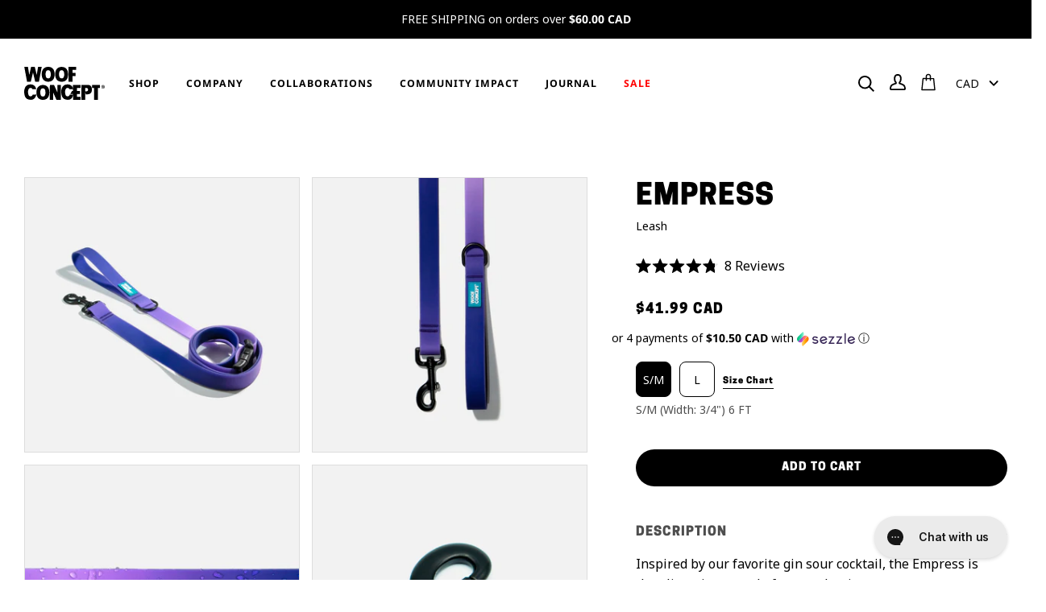

--- FILE ---
content_type: text/html; charset=utf-8
request_url: https://www.woofconcept.com/products/empress-waterproof-dog-leash
body_size: 48885
content:
<!doctype html>
<html class="no-js" lang="en">
<head>
  <meta charset="utf-8">
  <meta http-equiv="X-UA-Compatible" content="IE=edge,chrome=1">
  <meta name="viewport" content="width=device-width,initial-scale=1">
  <meta name="theme-color" content="#000000">
  <link rel="canonical" href="https://www.woofconcept.com/products/empress-waterproof-dog-leash">

  <meta name="facebook-domain-verification" content="8zo8je52ia8idr2uf79zlke0ybx2bz" />
  
  <!-- Google Tag Manager -->
  <script>(function(w,d,s,l,i){w[l]=w[l]||[];w[l].push({'gtm.start':
  new Date().getTime(),event:'gtm.js'});var f=d.getElementsByTagName(s)[0],
  j=d.createElement(s),dl=l!='dataLayer'?'&l='+l:'';j.async=true;j.src=
  'https://www.googletagmanager.com/gtm.js?id='+i+dl;f.parentNode.insertBefore(j,f);
  })(window,document,'script','dataLayer','GTM-N4GQHWJ');</script>
  <!-- End Google Tag Manager -->

  
    <link rel="shortcut icon" href="//www.woofconcept.com/cdn/shop/files/Underdog_Head_Black_32x32.png?v=1660671387" type="image/png">
  

  <!-- Title and description ================================================ -->
  
  <title>
    
    Empress | Waterproof Dog Leash
    
    
    
      &ndash; Woof Concept Products Ltd
    
  
  </title>

  
    <meta name="description" content="Inspired by our favorite gin sour cocktail, the Empress is the glistening, purple fantasy that just screams ROYALTY. It’s a pattern that’s just begging to stand out, a true statement piece in every sense of the term. This provocative pattern will elevate your dog’s social game, whether you’re on top of a yacht, or enjo">
  

  <!-- /snippets/social-meta-tags.liquid --><meta property="og:site_name" content="Woof Concept Products Ltd">
<meta property="og:url" content="https://www.woofconcept.com/products/empress-waterproof-dog-leash">
<meta property="og:title" content="Empress | Waterproof Dog Leash">
<meta property="og:type" content="product">
<meta property="og:description" content="Inspired by our favorite gin sour cocktail, the Empress is the glistening, purple fantasy that just screams ROYALTY. It’s a pattern that’s just begging to stand out, a true statement piece in every sense of the term. This provocative pattern will elevate your dog’s social game, whether you’re on top of a yacht, or enjo"><meta property="og:price:amount" content="41.99">
  <meta property="og:price:currency" content="CAD"><meta property="og:image" content="http://www.woofconcept.com/cdn/shop/products/EmpressLeashRolled_GREY.jpg?v=1660809632">
      <meta property="og:image:secure_url" content="https://www.woofconcept.com/cdn/shop/products/EmpressLeashRolled_GREY.jpg?v=1660809632">
      <meta property="og:image:height" content="1500">
      <meta property="og:image:width" content="1500"><meta property="og:image" content="http://www.woofconcept.com/cdn/shop/products/EmpressHanging_GREY.jpg?v=1660809632">
      <meta property="og:image:secure_url" content="https://www.woofconcept.com/cdn/shop/products/EmpressHanging_GREY.jpg?v=1660809632">
      <meta property="og:image:height" content="1500">
      <meta property="og:image:width" content="1500"><meta property="og:image" content="http://www.woofconcept.com/cdn/shop/products/EmpressPattern_GREY_c381190e-e336-47d8-a022-8361476c77d2.jpg?v=1660809632">
      <meta property="og:image:secure_url" content="https://www.woofconcept.com/cdn/shop/products/EmpressPattern_GREY_c381190e-e336-47d8-a022-8361476c77d2.jpg?v=1660809632">
      <meta property="og:image:height" content="1500">
      <meta property="og:image:width" content="1500">


<meta name="twitter:site" content="@">
<meta name="twitter:card" content="summary_large_image">
<meta name="twitter:title" content="Empress | Waterproof Dog Leash">
<meta name="twitter:description" content="Inspired by our favorite gin sour cocktail, the Empress is the glistening, purple fantasy that just screams ROYALTY. It’s a pattern that’s just begging to stand out, a true statement piece in every sense of the term. This provocative pattern will elevate your dog’s social game, whether you’re on top of a yacht, or enjo">


  <!-- CSS ================================================================== -->
  <link href="//www.woofconcept.com/cdn/shop/t/74/assets/theme.scss.css?v=183465021648602663201767167294" rel="stylesheet" type="text/css" media="all" />

  <script>
    var theme = {
      strings: {
        addToCart: "Add to Cart",
        soldOut: "Sold Out",
        unavailable: "Unavailable",
        join: "Join Now"
      },
      moneyFormat: "\u003cspan class=money\u003e${{amount}} CAD\u003c\/span\u003e"
    }
  </script>

  
  

  <!-- Header hook for plugins ============================================== -->
  <script>window.performance && window.performance.mark && window.performance.mark('shopify.content_for_header.start');</script><meta name="google-site-verification" content="bjV9NL399qWtVYeoqh3Qn-jCtPkzCXJmBlPEQP4jWic">
<meta id="shopify-digital-wallet" name="shopify-digital-wallet" content="/12391616/digital_wallets/dialog">
<meta name="shopify-checkout-api-token" content="fe4dbde99235f545bab0e9bc0eb5e2f8">
<meta id="in-context-paypal-metadata" data-shop-id="12391616" data-venmo-supported="false" data-environment="production" data-locale="en_US" data-paypal-v4="true" data-currency="CAD">
<link rel="alternate" type="application/json+oembed" href="https://www.woofconcept.com/products/empress-waterproof-dog-leash.oembed">
<script async="async" src="/checkouts/internal/preloads.js?locale=en-CA"></script>
<link rel="preconnect" href="https://shop.app" crossorigin="anonymous">
<script async="async" src="https://shop.app/checkouts/internal/preloads.js?locale=en-CA&shop_id=12391616" crossorigin="anonymous"></script>
<script id="apple-pay-shop-capabilities" type="application/json">{"shopId":12391616,"countryCode":"CA","currencyCode":"CAD","merchantCapabilities":["supports3DS"],"merchantId":"gid:\/\/shopify\/Shop\/12391616","merchantName":"Woof Concept Products Ltd","requiredBillingContactFields":["postalAddress","email","phone"],"requiredShippingContactFields":["postalAddress","email","phone"],"shippingType":"shipping","supportedNetworks":["visa","masterCard","amex","discover","interac","jcb"],"total":{"type":"pending","label":"Woof Concept Products Ltd","amount":"1.00"},"shopifyPaymentsEnabled":true,"supportsSubscriptions":true}</script>
<script id="shopify-features" type="application/json">{"accessToken":"fe4dbde99235f545bab0e9bc0eb5e2f8","betas":["rich-media-storefront-analytics"],"domain":"www.woofconcept.com","predictiveSearch":true,"shopId":12391616,"locale":"en"}</script>
<script>var Shopify = Shopify || {};
Shopify.shop = "woof-concept.myshopify.com";
Shopify.locale = "en";
Shopify.currency = {"active":"CAD","rate":"1.0"};
Shopify.country = "CA";
Shopify.theme = {"name":"[20230904] Woof Concept - Bed LP [Okendo]","id":161653129525,"schema_name":"Woof Concept","schema_version":"4.7.0","theme_store_id":null,"role":"main"};
Shopify.theme.handle = "null";
Shopify.theme.style = {"id":null,"handle":null};
Shopify.cdnHost = "www.woofconcept.com/cdn";
Shopify.routes = Shopify.routes || {};
Shopify.routes.root = "/";</script>
<script type="module">!function(o){(o.Shopify=o.Shopify||{}).modules=!0}(window);</script>
<script>!function(o){function n(){var o=[];function n(){o.push(Array.prototype.slice.apply(arguments))}return n.q=o,n}var t=o.Shopify=o.Shopify||{};t.loadFeatures=n(),t.autoloadFeatures=n()}(window);</script>
<script>
  window.ShopifyPay = window.ShopifyPay || {};
  window.ShopifyPay.apiHost = "shop.app\/pay";
  window.ShopifyPay.redirectState = null;
</script>
<script id="shop-js-analytics" type="application/json">{"pageType":"product"}</script>
<script defer="defer" async type="module" src="//www.woofconcept.com/cdn/shopifycloud/shop-js/modules/v2/client.init-shop-cart-sync_C5BV16lS.en.esm.js"></script>
<script defer="defer" async type="module" src="//www.woofconcept.com/cdn/shopifycloud/shop-js/modules/v2/chunk.common_CygWptCX.esm.js"></script>
<script type="module">
  await import("//www.woofconcept.com/cdn/shopifycloud/shop-js/modules/v2/client.init-shop-cart-sync_C5BV16lS.en.esm.js");
await import("//www.woofconcept.com/cdn/shopifycloud/shop-js/modules/v2/chunk.common_CygWptCX.esm.js");

  window.Shopify.SignInWithShop?.initShopCartSync?.({"fedCMEnabled":true,"windoidEnabled":true});

</script>
<script>
  window.Shopify = window.Shopify || {};
  if (!window.Shopify.featureAssets) window.Shopify.featureAssets = {};
  window.Shopify.featureAssets['shop-js'] = {"shop-cart-sync":["modules/v2/client.shop-cart-sync_ZFArdW7E.en.esm.js","modules/v2/chunk.common_CygWptCX.esm.js"],"init-fed-cm":["modules/v2/client.init-fed-cm_CmiC4vf6.en.esm.js","modules/v2/chunk.common_CygWptCX.esm.js"],"shop-button":["modules/v2/client.shop-button_tlx5R9nI.en.esm.js","modules/v2/chunk.common_CygWptCX.esm.js"],"shop-cash-offers":["modules/v2/client.shop-cash-offers_DOA2yAJr.en.esm.js","modules/v2/chunk.common_CygWptCX.esm.js","modules/v2/chunk.modal_D71HUcav.esm.js"],"init-windoid":["modules/v2/client.init-windoid_sURxWdc1.en.esm.js","modules/v2/chunk.common_CygWptCX.esm.js"],"shop-toast-manager":["modules/v2/client.shop-toast-manager_ClPi3nE9.en.esm.js","modules/v2/chunk.common_CygWptCX.esm.js"],"init-shop-email-lookup-coordinator":["modules/v2/client.init-shop-email-lookup-coordinator_B8hsDcYM.en.esm.js","modules/v2/chunk.common_CygWptCX.esm.js"],"init-shop-cart-sync":["modules/v2/client.init-shop-cart-sync_C5BV16lS.en.esm.js","modules/v2/chunk.common_CygWptCX.esm.js"],"avatar":["modules/v2/client.avatar_BTnouDA3.en.esm.js"],"pay-button":["modules/v2/client.pay-button_FdsNuTd3.en.esm.js","modules/v2/chunk.common_CygWptCX.esm.js"],"init-customer-accounts":["modules/v2/client.init-customer-accounts_DxDtT_ad.en.esm.js","modules/v2/client.shop-login-button_C5VAVYt1.en.esm.js","modules/v2/chunk.common_CygWptCX.esm.js","modules/v2/chunk.modal_D71HUcav.esm.js"],"init-shop-for-new-customer-accounts":["modules/v2/client.init-shop-for-new-customer-accounts_ChsxoAhi.en.esm.js","modules/v2/client.shop-login-button_C5VAVYt1.en.esm.js","modules/v2/chunk.common_CygWptCX.esm.js","modules/v2/chunk.modal_D71HUcav.esm.js"],"shop-login-button":["modules/v2/client.shop-login-button_C5VAVYt1.en.esm.js","modules/v2/chunk.common_CygWptCX.esm.js","modules/v2/chunk.modal_D71HUcav.esm.js"],"init-customer-accounts-sign-up":["modules/v2/client.init-customer-accounts-sign-up_CPSyQ0Tj.en.esm.js","modules/v2/client.shop-login-button_C5VAVYt1.en.esm.js","modules/v2/chunk.common_CygWptCX.esm.js","modules/v2/chunk.modal_D71HUcav.esm.js"],"shop-follow-button":["modules/v2/client.shop-follow-button_Cva4Ekp9.en.esm.js","modules/v2/chunk.common_CygWptCX.esm.js","modules/v2/chunk.modal_D71HUcav.esm.js"],"checkout-modal":["modules/v2/client.checkout-modal_BPM8l0SH.en.esm.js","modules/v2/chunk.common_CygWptCX.esm.js","modules/v2/chunk.modal_D71HUcav.esm.js"],"lead-capture":["modules/v2/client.lead-capture_Bi8yE_yS.en.esm.js","modules/v2/chunk.common_CygWptCX.esm.js","modules/v2/chunk.modal_D71HUcav.esm.js"],"shop-login":["modules/v2/client.shop-login_D6lNrXab.en.esm.js","modules/v2/chunk.common_CygWptCX.esm.js","modules/v2/chunk.modal_D71HUcav.esm.js"],"payment-terms":["modules/v2/client.payment-terms_CZxnsJam.en.esm.js","modules/v2/chunk.common_CygWptCX.esm.js","modules/v2/chunk.modal_D71HUcav.esm.js"]};
</script>
<script>(function() {
  var isLoaded = false;
  function asyncLoad() {
    if (isLoaded) return;
    isLoaded = true;
    var urls = ["https:\/\/sales-notification-cdn.makeprosimp.com\/v1\/published\/21569\/4fe272f834034319a16be97b9db7437b\/15005\/app.js?v=1\u0026shop=woof-concept.myshopify.com","https:\/\/cdn.attn.tv\/woofconcept\/dtag.js?shop=woof-concept.myshopify.com","https:\/\/config.gorgias.chat\/bundle-loader\/01GYCC60PGVJAGPPYYHNJJ8MVJ?source=shopify1click\u0026shop=woof-concept.myshopify.com","https:\/\/storage.nfcube.com\/instafeed-b5b33029591d3f26555c39a841e0827d.js?shop=woof-concept.myshopify.com","https:\/\/cdn.hextom.com\/js\/freeshippingbar.js?shop=woof-concept.myshopify.com","https:\/\/cdn.9gtb.com\/loader.js?g_cvt_id=e1285c3d-c054-466e-8fd2-71e7f9366fa7\u0026shop=woof-concept.myshopify.com"];
    for (var i = 0; i < urls.length; i++) {
      var s = document.createElement('script');
      s.type = 'text/javascript';
      s.async = true;
      s.src = urls[i];
      var x = document.getElementsByTagName('script')[0];
      x.parentNode.insertBefore(s, x);
    }
  };
  if(window.attachEvent) {
    window.attachEvent('onload', asyncLoad);
  } else {
    window.addEventListener('load', asyncLoad, false);
  }
})();</script>
<script id="__st">var __st={"a":12391616,"offset":-28800,"reqid":"d0e117f8-41d6-4aae-ae4e-c3c0eff1fb71-1768663881","pageurl":"www.woofconcept.com\/products\/empress-waterproof-dog-leash","u":"9952be9af1af","p":"product","rtyp":"product","rid":6722366701670};</script>
<script>window.ShopifyPaypalV4VisibilityTracking = true;</script>
<script id="captcha-bootstrap">!function(){'use strict';const t='contact',e='account',n='new_comment',o=[[t,t],['blogs',n],['comments',n],[t,'customer']],c=[[e,'customer_login'],[e,'guest_login'],[e,'recover_customer_password'],[e,'create_customer']],r=t=>t.map((([t,e])=>`form[action*='/${t}']:not([data-nocaptcha='true']) input[name='form_type'][value='${e}']`)).join(','),a=t=>()=>t?[...document.querySelectorAll(t)].map((t=>t.form)):[];function s(){const t=[...o],e=r(t);return a(e)}const i='password',u='form_key',d=['recaptcha-v3-token','g-recaptcha-response','h-captcha-response',i],f=()=>{try{return window.sessionStorage}catch{return}},m='__shopify_v',_=t=>t.elements[u];function p(t,e,n=!1){try{const o=window.sessionStorage,c=JSON.parse(o.getItem(e)),{data:r}=function(t){const{data:e,action:n}=t;return t[m]||n?{data:e,action:n}:{data:t,action:n}}(c);for(const[e,n]of Object.entries(r))t.elements[e]&&(t.elements[e].value=n);n&&o.removeItem(e)}catch(o){console.error('form repopulation failed',{error:o})}}const l='form_type',E='cptcha';function T(t){t.dataset[E]=!0}const w=window,h=w.document,L='Shopify',v='ce_forms',y='captcha';let A=!1;((t,e)=>{const n=(g='f06e6c50-85a8-45c8-87d0-21a2b65856fe',I='https://cdn.shopify.com/shopifycloud/storefront-forms-hcaptcha/ce_storefront_forms_captcha_hcaptcha.v1.5.2.iife.js',D={infoText:'Protected by hCaptcha',privacyText:'Privacy',termsText:'Terms'},(t,e,n)=>{const o=w[L][v],c=o.bindForm;if(c)return c(t,g,e,D).then(n);var r;o.q.push([[t,g,e,D],n]),r=I,A||(h.body.append(Object.assign(h.createElement('script'),{id:'captcha-provider',async:!0,src:r})),A=!0)});var g,I,D;w[L]=w[L]||{},w[L][v]=w[L][v]||{},w[L][v].q=[],w[L][y]=w[L][y]||{},w[L][y].protect=function(t,e){n(t,void 0,e),T(t)},Object.freeze(w[L][y]),function(t,e,n,w,h,L){const[v,y,A,g]=function(t,e,n){const i=e?o:[],u=t?c:[],d=[...i,...u],f=r(d),m=r(i),_=r(d.filter((([t,e])=>n.includes(e))));return[a(f),a(m),a(_),s()]}(w,h,L),I=t=>{const e=t.target;return e instanceof HTMLFormElement?e:e&&e.form},D=t=>v().includes(t);t.addEventListener('submit',(t=>{const e=I(t);if(!e)return;const n=D(e)&&!e.dataset.hcaptchaBound&&!e.dataset.recaptchaBound,o=_(e),c=g().includes(e)&&(!o||!o.value);(n||c)&&t.preventDefault(),c&&!n&&(function(t){try{if(!f())return;!function(t){const e=f();if(!e)return;const n=_(t);if(!n)return;const o=n.value;o&&e.removeItem(o)}(t);const e=Array.from(Array(32),(()=>Math.random().toString(36)[2])).join('');!function(t,e){_(t)||t.append(Object.assign(document.createElement('input'),{type:'hidden',name:u})),t.elements[u].value=e}(t,e),function(t,e){const n=f();if(!n)return;const o=[...t.querySelectorAll(`input[type='${i}']`)].map((({name:t})=>t)),c=[...d,...o],r={};for(const[a,s]of new FormData(t).entries())c.includes(a)||(r[a]=s);n.setItem(e,JSON.stringify({[m]:1,action:t.action,data:r}))}(t,e)}catch(e){console.error('failed to persist form',e)}}(e),e.submit())}));const S=(t,e)=>{t&&!t.dataset[E]&&(n(t,e.some((e=>e===t))),T(t))};for(const o of['focusin','change'])t.addEventListener(o,(t=>{const e=I(t);D(e)&&S(e,y())}));const B=e.get('form_key'),M=e.get(l),P=B&&M;t.addEventListener('DOMContentLoaded',(()=>{const t=y();if(P)for(const e of t)e.elements[l].value===M&&p(e,B);[...new Set([...A(),...v().filter((t=>'true'===t.dataset.shopifyCaptcha))])].forEach((e=>S(e,t)))}))}(h,new URLSearchParams(w.location.search),n,t,e,['guest_login'])})(!0,!0)}();</script>
<script integrity="sha256-4kQ18oKyAcykRKYeNunJcIwy7WH5gtpwJnB7kiuLZ1E=" data-source-attribution="shopify.loadfeatures" defer="defer" src="//www.woofconcept.com/cdn/shopifycloud/storefront/assets/storefront/load_feature-a0a9edcb.js" crossorigin="anonymous"></script>
<script crossorigin="anonymous" defer="defer" src="//www.woofconcept.com/cdn/shopifycloud/storefront/assets/shopify_pay/storefront-65b4c6d7.js?v=20250812"></script>
<script data-source-attribution="shopify.dynamic_checkout.dynamic.init">var Shopify=Shopify||{};Shopify.PaymentButton=Shopify.PaymentButton||{isStorefrontPortableWallets:!0,init:function(){window.Shopify.PaymentButton.init=function(){};var t=document.createElement("script");t.src="https://www.woofconcept.com/cdn/shopifycloud/portable-wallets/latest/portable-wallets.en.js",t.type="module",document.head.appendChild(t)}};
</script>
<script data-source-attribution="shopify.dynamic_checkout.buyer_consent">
  function portableWalletsHideBuyerConsent(e){var t=document.getElementById("shopify-buyer-consent"),n=document.getElementById("shopify-subscription-policy-button");t&&n&&(t.classList.add("hidden"),t.setAttribute("aria-hidden","true"),n.removeEventListener("click",e))}function portableWalletsShowBuyerConsent(e){var t=document.getElementById("shopify-buyer-consent"),n=document.getElementById("shopify-subscription-policy-button");t&&n&&(t.classList.remove("hidden"),t.removeAttribute("aria-hidden"),n.addEventListener("click",e))}window.Shopify?.PaymentButton&&(window.Shopify.PaymentButton.hideBuyerConsent=portableWalletsHideBuyerConsent,window.Shopify.PaymentButton.showBuyerConsent=portableWalletsShowBuyerConsent);
</script>
<script data-source-attribution="shopify.dynamic_checkout.cart.bootstrap">document.addEventListener("DOMContentLoaded",(function(){function t(){return document.querySelector("shopify-accelerated-checkout-cart, shopify-accelerated-checkout")}if(t())Shopify.PaymentButton.init();else{new MutationObserver((function(e,n){t()&&(Shopify.PaymentButton.init(),n.disconnect())})).observe(document.body,{childList:!0,subtree:!0})}}));
</script>
<link id="shopify-accelerated-checkout-styles" rel="stylesheet" media="screen" href="https://www.woofconcept.com/cdn/shopifycloud/portable-wallets/latest/accelerated-checkout-backwards-compat.css" crossorigin="anonymous">
<style id="shopify-accelerated-checkout-cart">
        #shopify-buyer-consent {
  margin-top: 1em;
  display: inline-block;
  width: 100%;
}

#shopify-buyer-consent.hidden {
  display: none;
}

#shopify-subscription-policy-button {
  background: none;
  border: none;
  padding: 0;
  text-decoration: underline;
  font-size: inherit;
  cursor: pointer;
}

#shopify-subscription-policy-button::before {
  box-shadow: none;
}

      </style>
<link rel="stylesheet" media="screen" href="//www.woofconcept.com/cdn/shop/t/74/compiled_assets/styles.css?16711">
<script>window.performance && window.performance.mark && window.performance.mark('shopify.content_for_header.end');</script>
  
  <!-- Global site tag (gtag.js) - Google Ads: AW-590885894 -->
<script async src="https://www.googletagmanager.com/gtag/js?id=AW-590885894"></script>
<script>
  window.dataLayer = window.dataLayer || [];
  function gtag(){dataLayer.push(arguments);}
  gtag('js', new Date());

  gtag('config', 'AW-590885894', {'allow_enhanced_conversions': true});
</script>
  
  <script type="text/javascript">
    (function(c,l,a,r,i,t,y){
        c[a]=c[a]||function(){(c[a].q=c[a].q||[]).push(arguments)};
        t=l.createElement(r);t.async=1;t.src="https://www.clarity.ms/tag/"+i;
        y=l.getElementsByTagName(r)[0];y.parentNode.insertBefore(t,y);
    })(window, document, "clarity", "script", "brc22i8qik");
  </script>

  <!-- Google tag (gtag.js) -->
<script async src="https://www.googletagmanager.com/gtag/js?id=G-W10MS3KZQ4"></script>
<script>
  window.dataLayer = window.dataLayer || [];
  function gtag(){dataLayer.push(arguments);}
  gtag('js', new Date());

  gtag('config', 'G-W10MS3KZQ4');
</script>
<!-- BEGIN app block: shopify://apps/klaviyo-email-marketing-sms/blocks/klaviyo-onsite-embed/2632fe16-c075-4321-a88b-50b567f42507 -->












  <script async src="https://static.klaviyo.com/onsite/js/Hm9mfY/klaviyo.js?company_id=Hm9mfY"></script>
  <script>!function(){if(!window.klaviyo){window._klOnsite=window._klOnsite||[];try{window.klaviyo=new Proxy({},{get:function(n,i){return"push"===i?function(){var n;(n=window._klOnsite).push.apply(n,arguments)}:function(){for(var n=arguments.length,o=new Array(n),w=0;w<n;w++)o[w]=arguments[w];var t="function"==typeof o[o.length-1]?o.pop():void 0,e=new Promise((function(n){window._klOnsite.push([i].concat(o,[function(i){t&&t(i),n(i)}]))}));return e}}})}catch(n){window.klaviyo=window.klaviyo||[],window.klaviyo.push=function(){var n;(n=window._klOnsite).push.apply(n,arguments)}}}}();</script>

  
    <script id="viewed_product">
      if (item == null) {
        var _learnq = _learnq || [];

        var MetafieldReviews = null
        var MetafieldYotpoRating = null
        var MetafieldYotpoCount = null
        var MetafieldLooxRating = null
        var MetafieldLooxCount = null
        var okendoProduct = null
        var okendoProductReviewCount = null
        var okendoProductReviewAverageValue = null
        try {
          // The following fields are used for Customer Hub recently viewed in order to add reviews.
          // This information is not part of __kla_viewed. Instead, it is part of __kla_viewed_reviewed_items
          MetafieldReviews = {"rating":{"scale_min":"1.0","scale_max":"5.0","value":"4.8"},"rating_count":8};
          MetafieldYotpoRating = null
          MetafieldYotpoCount = null
          MetafieldLooxRating = null
          MetafieldLooxCount = null

          okendoProduct = {"reviewCount":8,"reviewAverageValue":"4.8"}
          // If the okendo metafield is not legacy, it will error, which then requires the new json formatted data
          if (okendoProduct && 'error' in okendoProduct) {
            okendoProduct = null
          }
          okendoProductReviewCount = okendoProduct ? okendoProduct.reviewCount : null
          okendoProductReviewAverageValue = okendoProduct ? okendoProduct.reviewAverageValue : null
        } catch (error) {
          console.error('Error in Klaviyo onsite reviews tracking:', error);
        }

        var item = {
          Name: "Empress | Waterproof Dog Leash",
          ProductID: 6722366701670,
          Categories: ["All Dogs","All Leashes","Ambassador Welcome Kit","Aqua Collection","Aqua Leashes","Best Selling Leashes","Collections","Just Dropped","Just Dropped Leashes","Leashes","Monthly Giveaway Winner Prizes","New Arrivals","Waterproof Leashes"],
          ImageURL: "https://www.woofconcept.com/cdn/shop/products/EmpressLeashRolled_GREY_grande.jpg?v=1660809632",
          URL: "https://www.woofconcept.com/products/empress-waterproof-dog-leash",
          Brand: "Woof Concept",
          Price: "$41.99 CAD",
          Value: "41.99",
          CompareAtPrice: "$0.00 CAD"
        };
        _learnq.push(['track', 'Viewed Product', item]);
        _learnq.push(['trackViewedItem', {
          Title: item.Name,
          ItemId: item.ProductID,
          Categories: item.Categories,
          ImageUrl: item.ImageURL,
          Url: item.URL,
          Metadata: {
            Brand: item.Brand,
            Price: item.Price,
            Value: item.Value,
            CompareAtPrice: item.CompareAtPrice
          },
          metafields:{
            reviews: MetafieldReviews,
            yotpo:{
              rating: MetafieldYotpoRating,
              count: MetafieldYotpoCount,
            },
            loox:{
              rating: MetafieldLooxRating,
              count: MetafieldLooxCount,
            },
            okendo: {
              rating: okendoProductReviewAverageValue,
              count: okendoProductReviewCount,
            }
          }
        }]);
      }
    </script>
  




  <script>
    window.klaviyoReviewsProductDesignMode = false
  </script>







<!-- END app block --><!-- BEGIN app block: shopify://apps/okendo/blocks/theme-settings/bb689e69-ea70-4661-8fb7-ad24a2e23c29 --><!-- BEGIN app snippet: header-metafields -->










    <style type="text/css" data-href="https://d3hw6dc1ow8pp2.cloudfront.net/reviews-widget-plus/css/okendo-reviews-styles.8dfe73f0.css"></style><style type="text/css" data-href="https://d3hw6dc1ow8pp2.cloudfront.net/reviews-widget-plus/css/modules/okendo-star-rating.86dbf7f0.css"></style><style type="text/css">.okeReviews[data-oke-container],div.okeReviews{font-size:14px;font-size:var(--oke-text-regular);font-weight:400;font-family:var(--oke-text-fontFamily);line-height:1.6}.okeReviews[data-oke-container] *,.okeReviews[data-oke-container] :after,.okeReviews[data-oke-container] :before,div.okeReviews *,div.okeReviews :after,div.okeReviews :before{box-sizing:border-box}.okeReviews[data-oke-container] h1,.okeReviews[data-oke-container] h2,.okeReviews[data-oke-container] h3,.okeReviews[data-oke-container] h4,.okeReviews[data-oke-container] h5,.okeReviews[data-oke-container] h6,div.okeReviews h1,div.okeReviews h2,div.okeReviews h3,div.okeReviews h4,div.okeReviews h5,div.okeReviews h6{font-size:1em;font-weight:400;line-height:1.4;margin:0}.okeReviews[data-oke-container] ul,div.okeReviews ul{padding:0;margin:0}.okeReviews[data-oke-container] li,div.okeReviews li{list-style-type:none;padding:0}.okeReviews[data-oke-container] p,div.okeReviews p{line-height:1.8;margin:0 0 4px}.okeReviews[data-oke-container] p:last-child,div.okeReviews p:last-child{margin-bottom:0}.okeReviews[data-oke-container] a,div.okeReviews a{text-decoration:none;color:inherit}.okeReviews[data-oke-container] button,div.okeReviews button{border-radius:0;border:0;box-shadow:none;margin:0;width:auto;min-width:auto;padding:0;background-color:transparent;min-height:auto}.okeReviews[data-oke-container] button,.okeReviews[data-oke-container] input,.okeReviews[data-oke-container] select,.okeReviews[data-oke-container] textarea,div.okeReviews button,div.okeReviews input,div.okeReviews select,div.okeReviews textarea{font-family:inherit;font-size:1em}.okeReviews[data-oke-container] label,.okeReviews[data-oke-container] select,div.okeReviews label,div.okeReviews select{display:inline}.okeReviews[data-oke-container] select,div.okeReviews select{width:auto}.okeReviews[data-oke-container] article,.okeReviews[data-oke-container] aside,div.okeReviews article,div.okeReviews aside{margin:0}.okeReviews[data-oke-container] table,div.okeReviews table{background:transparent;border:0;border-collapse:collapse;border-spacing:0;font-family:inherit;font-size:1em;table-layout:auto}.okeReviews[data-oke-container] table td,.okeReviews[data-oke-container] table th,.okeReviews[data-oke-container] table tr,div.okeReviews table td,div.okeReviews table th,div.okeReviews table tr{border:0;font-family:inherit;font-size:1em}.okeReviews[data-oke-container] table td,.okeReviews[data-oke-container] table th,div.okeReviews table td,div.okeReviews table th{background:transparent;font-weight:400;letter-spacing:normal;padding:0;text-align:left;text-transform:none;vertical-align:middle}.okeReviews[data-oke-container] table tr:hover td,.okeReviews[data-oke-container] table tr:hover th,div.okeReviews table tr:hover td,div.okeReviews table tr:hover th{background:transparent}.okeReviews[data-oke-container] fieldset,div.okeReviews fieldset{border:0;padding:0;margin:0;min-width:0}.okeReviews[data-oke-container] img,div.okeReviews img{max-width:none}.okeReviews[data-oke-container] div:empty,div.okeReviews div:empty{display:block}.okeReviews[data-oke-container] .oke-icon:before,div.okeReviews .oke-icon:before{font-family:oke-widget-icons!important;font-style:normal;font-weight:400;font-variant:normal;text-transform:none;line-height:1;-webkit-font-smoothing:antialiased;-moz-osx-font-smoothing:grayscale;color:inherit}.okeReviews[data-oke-container] .oke-icon--select-arrow:before,div.okeReviews .oke-icon--select-arrow:before{content:""}.okeReviews[data-oke-container] .oke-icon--loading:before,div.okeReviews .oke-icon--loading:before{content:""}.okeReviews[data-oke-container] .oke-icon--pencil:before,div.okeReviews .oke-icon--pencil:before{content:""}.okeReviews[data-oke-container] .oke-icon--filter:before,div.okeReviews .oke-icon--filter:before{content:""}.okeReviews[data-oke-container] .oke-icon--play:before,div.okeReviews .oke-icon--play:before{content:""}.okeReviews[data-oke-container] .oke-icon--tick-circle:before,div.okeReviews .oke-icon--tick-circle:before{content:""}.okeReviews[data-oke-container] .oke-icon--chevron-left:before,div.okeReviews .oke-icon--chevron-left:before{content:""}.okeReviews[data-oke-container] .oke-icon--chevron-right:before,div.okeReviews .oke-icon--chevron-right:before{content:""}.okeReviews[data-oke-container] .oke-icon--thumbs-down:before,div.okeReviews .oke-icon--thumbs-down:before{content:""}.okeReviews[data-oke-container] .oke-icon--thumbs-up:before,div.okeReviews .oke-icon--thumbs-up:before{content:""}.okeReviews[data-oke-container] .oke-icon--close:before,div.okeReviews .oke-icon--close:before{content:""}.okeReviews[data-oke-container] .oke-icon--chevron-up:before,div.okeReviews .oke-icon--chevron-up:before{content:""}.okeReviews[data-oke-container] .oke-icon--chevron-down:before,div.okeReviews .oke-icon--chevron-down:before{content:""}.okeReviews[data-oke-container] .oke-icon--star:before,div.okeReviews .oke-icon--star:before{content:""}.okeReviews[data-oke-container] .oke-icon--magnifying-glass:before,div.okeReviews .oke-icon--magnifying-glass:before{content:""}@font-face{font-family:oke-widget-icons;src:url(https://d3hw6dc1ow8pp2.cloudfront.net/reviews-widget-plus/fonts/oke-widget-icons.ttf) format("truetype"),url(https://d3hw6dc1ow8pp2.cloudfront.net/reviews-widget-plus/fonts/oke-widget-icons.woff) format("woff"),url(https://d3hw6dc1ow8pp2.cloudfront.net/reviews-widget-plus/img/oke-widget-icons.bc0d6b0a.svg) format("svg");font-weight:400;font-style:normal;font-display:block}.okeReviews[data-oke-container] .oke-button,div.okeReviews .oke-button{display:inline-block;border-style:solid;border-color:var(--oke-button-borderColor);border-width:var(--oke-button-borderWidth);background-color:var(--oke-button-backgroundColor);line-height:1;padding:12px 24px;margin:0;border-radius:var(--oke-button-borderRadius);color:var(--oke-button-textColor);text-align:center;position:relative;font-weight:var(--oke-button-fontWeight);font-size:var(--oke-button-fontSize);font-family:var(--oke-button-fontFamily);outline:0}.okeReviews[data-oke-container] .oke-button-text,.okeReviews[data-oke-container] .oke-button .oke-icon,div.okeReviews .oke-button-text,div.okeReviews .oke-button .oke-icon{line-height:1}.okeReviews[data-oke-container] .oke-button.oke-is-loading,div.okeReviews .oke-button.oke-is-loading{position:relative}.okeReviews[data-oke-container] .oke-button.oke-is-loading:before,div.okeReviews .oke-button.oke-is-loading:before{font-family:oke-widget-icons!important;font-style:normal;font-weight:400;font-variant:normal;text-transform:none;line-height:1;-webkit-font-smoothing:antialiased;-moz-osx-font-smoothing:grayscale;content:"";color:undefined;font-size:12px;display:inline-block;animation:oke-spin 1s linear infinite;position:absolute;width:12px;height:12px;top:0;left:0;bottom:0;right:0;margin:auto}.okeReviews[data-oke-container] .oke-button.oke-is-loading>*,div.okeReviews .oke-button.oke-is-loading>*{opacity:0}.okeReviews[data-oke-container] .oke-button.oke-is-active,div.okeReviews .oke-button.oke-is-active{background-color:var(--oke-button-backgroundColorActive);color:var(--oke-button-textColorActive);border-color:var(--oke-button-borderColorActive)}.okeReviews[data-oke-container] .oke-button:not(.oke-is-loading),div.okeReviews .oke-button:not(.oke-is-loading){cursor:pointer}.okeReviews[data-oke-container] .oke-button:not(.oke-is-loading):not(.oke-is-active):hover,div.okeReviews .oke-button:not(.oke-is-loading):not(.oke-is-active):hover{background-color:var(--oke-button-backgroundColorHover);color:var(--oke-button-textColorHover);border-color:var(--oke-button-borderColorHover);box-shadow:0 0 0 2px var(--oke-button-backgroundColorHover)}.okeReviews[data-oke-container] .oke-button:not(.oke-is-loading):not(.oke-is-active):active,.okeReviews[data-oke-container] .oke-button:not(.oke-is-loading):not(.oke-is-active):hover:active,div.okeReviews .oke-button:not(.oke-is-loading):not(.oke-is-active):active,div.okeReviews .oke-button:not(.oke-is-loading):not(.oke-is-active):hover:active{background-color:var(--oke-button-backgroundColorActive);color:var(--oke-button-textColorActive);border-color:var(--oke-button-borderColorActive)}.okeReviews[data-oke-container] .oke-title,div.okeReviews .oke-title{font-weight:var(--oke-title-fontWeight);font-size:var(--oke-title-fontSize);font-family:var(--oke-title-fontFamily)}.okeReviews[data-oke-container] .oke-bodyText,div.okeReviews .oke-bodyText{font-weight:var(--oke-bodyText-fontWeight);font-size:var(--oke-bodyText-fontSize);font-family:var(--oke-bodyText-fontFamily)}.okeReviews[data-oke-container] .oke-linkButton,div.okeReviews .oke-linkButton{cursor:pointer;font-weight:700;pointer-events:auto;text-decoration:underline}.okeReviews[data-oke-container] .oke-linkButton:hover,div.okeReviews .oke-linkButton:hover{text-decoration:none}.okeReviews[data-oke-container] .oke-readMore,div.okeReviews .oke-readMore{cursor:pointer;color:inherit;text-decoration:underline}.okeReviews[data-oke-container] .oke-select,div.okeReviews .oke-select{cursor:pointer;background-repeat:no-repeat;background-position-x:100%;background-position-y:50%;border:none;padding:0 24px 0 12px;appearance:none;color:inherit;-webkit-appearance:none;background-color:transparent;background-image:url("data:image/svg+xml;charset=utf-8,%3Csvg fill='currentColor' xmlns='http://www.w3.org/2000/svg' viewBox='0 0 24 24'%3E%3Cpath d='M7 10l5 5 5-5z'/%3E%3Cpath d='M0 0h24v24H0z' fill='none'/%3E%3C/svg%3E");outline-offset:4px}.okeReviews[data-oke-container] .oke-select:disabled,div.okeReviews .oke-select:disabled{background-color:transparent;background-image:url("data:image/svg+xml;charset=utf-8,%3Csvg fill='%239a9db1' xmlns='http://www.w3.org/2000/svg' viewBox='0 0 24 24'%3E%3Cpath d='M7 10l5 5 5-5z'/%3E%3Cpath d='M0 0h24v24H0z' fill='none'/%3E%3C/svg%3E")}.okeReviews[data-oke-container] .oke-loader,div.okeReviews .oke-loader{position:relative}.okeReviews[data-oke-container] .oke-loader:before,div.okeReviews .oke-loader:before{font-family:oke-widget-icons!important;font-style:normal;font-weight:400;font-variant:normal;text-transform:none;line-height:1;-webkit-font-smoothing:antialiased;-moz-osx-font-smoothing:grayscale;content:"";color:var(--oke-text-secondaryColor);font-size:12px;display:inline-block;animation:oke-spin 1s linear infinite;position:absolute;width:12px;height:12px;top:0;left:0;bottom:0;right:0;margin:auto}.okeReviews[data-oke-container] .oke-a11yText,div.okeReviews .oke-a11yText{border:0;clip:rect(0 0 0 0);height:1px;margin:-1px;overflow:hidden;padding:0;position:absolute;width:1px}.okeReviews[data-oke-container] .oke-hidden,div.okeReviews .oke-hidden{display:none}.okeReviews[data-oke-container] .oke-modal,div.okeReviews .oke-modal{bottom:0;left:0;overflow:auto;position:fixed;right:0;top:0;z-index:2147483647;max-height:100%;background-color:rgba(0,0,0,.5);padding:40px 0 32px}@media only screen and (min-width:1024px){.okeReviews[data-oke-container] .oke-modal,div.okeReviews .oke-modal{display:flex;align-items:center;padding:48px 0}}.okeReviews[data-oke-container] .oke-modal ::selection,div.okeReviews .oke-modal ::selection{background-color:rgba(39,45,69,.2)}.okeReviews[data-oke-container] .oke-modal,.okeReviews[data-oke-container] .oke-modal p,div.okeReviews .oke-modal,div.okeReviews .oke-modal p{color:#272d45}.okeReviews[data-oke-container] .oke-modal-content,div.okeReviews .oke-modal-content{background-color:#fff;margin:auto;position:relative;will-change:transform,opacity;width:calc(100% - 64px)}@media only screen and (min-width:1024px){.okeReviews[data-oke-container] .oke-modal-content,div.okeReviews .oke-modal-content{max-width:1000px}}.okeReviews[data-oke-container] .oke-modal-close,div.okeReviews .oke-modal-close{cursor:pointer;position:absolute;width:32px;height:32px;top:-32px;padding:4px;right:-4px;line-height:1}.okeReviews[data-oke-container] .oke-modal-close:before,div.okeReviews .oke-modal-close:before{font-family:oke-widget-icons!important;font-style:normal;font-weight:400;font-variant:normal;text-transform:none;line-height:1;-webkit-font-smoothing:antialiased;-moz-osx-font-smoothing:grayscale;content:"";color:#fff;font-size:24px;display:inline-block;width:24px;height:24px}.okeReviews[data-oke-container] .oke-modal-overlay,div.okeReviews .oke-modal-overlay{background-color:rgba(43,46,56,.9)}@media only screen and (min-width:1024px){.okeReviews[data-oke-container] .oke-modal--large .oke-modal-content,div.okeReviews .oke-modal--large .oke-modal-content{max-width:1200px}}.okeReviews[data-oke-container] .oke-modal .oke-helpful,.okeReviews[data-oke-container] .oke-modal .oke-helpful-vote-button,.okeReviews[data-oke-container] .oke-modal .oke-reviewContent-date,div.okeReviews .oke-modal .oke-helpful,div.okeReviews .oke-modal .oke-helpful-vote-button,div.okeReviews .oke-modal .oke-reviewContent-date{color:#676986}.oke-modal .okeReviews[data-oke-container].oke-w,.oke-modal div.okeReviews.oke-w{color:#272d45}.okeReviews[data-oke-container] .oke-tag,div.okeReviews .oke-tag{align-items:center;color:#272d45;display:flex;font-size:var(--oke-text-small);font-weight:600;text-align:left;position:relative;z-index:2;background-color:#f4f4f6;padding:4px 6px;border:none;border-radius:4px;gap:6px;line-height:1}.okeReviews[data-oke-container] .oke-tag svg,div.okeReviews .oke-tag svg{fill:currentColor;height:1rem}.okeReviews[data-oke-container] .hooper,div.okeReviews .hooper{height:auto}.okeReviews--left{text-align:left}.okeReviews--right{text-align:right}.okeReviews--center{text-align:center}.okeReviews :not([tabindex="-1"]):focus-visible{outline:5px auto highlight;outline:5px auto -webkit-focus-ring-color}.is-oke-modalOpen{overflow:hidden!important}img.oke-is-error{background-color:var(--oke-shadingColor);background-size:cover;background-position:50% 50%;box-shadow:inset 0 0 0 1px var(--oke-border-color)}@keyframes oke-spin{0%{transform:rotate(0deg)}to{transform:rotate(1turn)}}@keyframes oke-fade-in{0%{opacity:0}to{opacity:1}}
.oke-stars{line-height:1;position:relative;display:inline-block}.oke-stars-background svg{overflow:visible}.oke-stars-foreground{overflow:hidden;position:absolute;top:0;left:0}.oke-sr{display:inline-block;padding-top:var(--oke-starRating-spaceAbove);padding-bottom:var(--oke-starRating-spaceBelow)}.oke-sr .oke-is-clickable{cursor:pointer}.oke-sr-count,.oke-sr-rating,.oke-sr-stars{display:inline-block;vertical-align:middle}.oke-sr-stars{line-height:1;margin-right:8px}.oke-sr-rating{display:none}.oke-sr-count--brackets:before{content:"("}.oke-sr-count--brackets:after{content:")"}</style>

    <script type="application/json" id="oke-reviews-settings">{"subscriberId":"9e7c1b61-6f2e-4315-a275-b44b084a3213","analyticsSettings":{"isWidgetOnScreenTrackingEnabled":false,"provider":"none"},"locale":"en","localeAndVariant":{"code":"en"},"matchCustomerLocale":false,"widgetSettings":{"global":{"dateSettings":{"format":{"type":"hidden"}},"stars":{"backgroundColor":"#E5E5E5","foregroundColor":"#000000","interspace":2,"shape":{"type":"default"},"showBorder":false},"showIncentiveIndicator":false,"searchEnginePaginationEnabled":false,"font":{"fontType":"inherit-from-page"}},"homepageCarousel":{"slidesPerPage":{"large":3,"medium":2},"totalSlides":12,"scrollBehaviour":"slide","style":{"showDates":true,"border":{"color":"#E5E5EB","width":{"value":1,"unit":"px"}},"headingFont":{"hasCustomFontSettings":false},"bodyFont":{"hasCustomFontSettings":false},"arrows":{"color":"#676986","size":{"value":24,"unit":"px"},"enabled":true},"avatar":{"backgroundColor":"#E5E5EB","placeholderTextColor":"#2C3E50","size":{"value":48,"unit":"px"},"enabled":true},"media":{"size":{"value":80,"unit":"px"},"imageGap":{"value":4,"unit":"px"},"enabled":true},"stars":{"height":{"value":18,"unit":"px"}},"productImageSize":{"value":48,"unit":"px"},"layout":{"name":"default","reviewDetailsPosition":"below","showProductName":false,"showAttributeBars":false,"showProductVariantName":false,"showProductDetails":"only-when-grouped"},"highlightColor":"#0E7A82","spaceAbove":{"value":20,"unit":"px"},"text":{"primaryColor":"#2C3E50","fontSizeRegular":{"value":14,"unit":"px"},"fontSizeSmall":{"value":12,"unit":"px"},"secondaryColor":"#676986"},"spaceBelow":{"value":20,"unit":"px"}},"defaultSort":"rating desc","autoPlay":false,"truncation":{"bodyMaxLines":4,"enabled":true,"truncateAll":false}},"mediaCarousel":{"minimumImages":1,"linkText":"Read More","autoPlay":false,"slideSize":"medium","arrowPosition":"outside"},"mediaGrid":{"gridStyleDesktop":{"layout":"default-desktop"},"gridStyleMobile":{"layout":"default-mobile"},"showMoreArrow":{"arrowColor":"#676986","enabled":true,"backgroundColor":"#f4f4f6"},"linkText":"Read More","infiniteScroll":false,"gapSize":{"value":10,"unit":"px"}},"questions":{"initialPageSize":6,"loadMorePageSize":6},"reviewsBadge":{"layout":"large","colorScheme":"dark"},"reviewsTab":{"enabled":false},"reviewsWidget":{"tabs":{"reviews":true},"header":{"columnDistribution":"space-between","verticalAlignment":"top","blocks":[{"columnWidth":"one-third","modules":[{"name":"rating-average","layout":"one-line"},{"name":"rating-breakdown","backgroundColor":"#E5E5E5","shadingColor":"#000000","stretchMode":"contain"}],"textAlignment":"left"},{"columnWidth":"two-thirds","modules":[{"name":"media-carousel","imageGap":{"value":4,"unit":"px"},"imageHeight":{"value":120,"unit":"px"}}],"textAlignment":"left"}]},"style":{"showDates":true,"border":{"color":"#E5E5EB","width":{"value":1,"unit":"px"}},"bodyFont":{"hasCustomFontSettings":false},"headingFont":{"hasCustomFontSettings":false},"filters":{"backgroundColorActive":"#000000","backgroundColor":"#FFFFFF","borderColor":"#000000","borderRadius":{"value":100,"unit":"px"},"borderColorActive":"#000000","textColorActive":"#FFFFFF","textColor":"#000000","searchHighlightColor":"#B2F9E9"},"avatar":{"backgroundColor":"#000000","placeholderTextColor":"#FFFFFF","size":{"value":48,"unit":"px"},"enabled":true},"stars":{"height":{"value":18,"unit":"px"}},"shadingColor":"#F7F7F8","productImageSize":{"value":48,"unit":"px"},"button":{"backgroundColorActive":"#1A1A1A","borderColorHover":"#DBDDE4","backgroundColor":"#000000","borderColor":"#DBDDE4","backgroundColorHover":"#1A1A1A","textColorHover":"#FFFFFF","borderRadius":{"value":50,"unit":"px"},"borderWidth":{"value":0,"unit":"px"},"borderColorActive":"#676986","textColorActive":"#FFFFFF","textColor":"#FFFFFF","font":{"fontSize":{"value":14.4,"unit":"px"},"fontType":"custom","fontFamily":"CooperHewitt","fontWeight":700,"hasCustomFontSettings":true}},"highlightColor":"#000000","spaceAbove":{"value":20,"unit":"px"},"text":{"primaryColor":"#000000","fontSizeRegular":{"value":16,"unit":"px"},"fontSizeLarge":{"value":20,"unit":"px"},"fontSizeSmall":{"value":14,"unit":"px"},"secondaryColor":"#000000"},"spaceBelow":{"value":60,"unit":"px"},"attributeBar":{"style":"default","backgroundColor":"#D3D4DD","shadingColor":"#9A9DB1","markerColor":"#00CAAA"}},"showWhenEmpty":true,"reviews":{"list":{"layout":{"collapseReviewerDetails":false,"columnAmount":4,"name":"default","showAttributeBars":false,"borderStyle":"full","showProductVariantName":false,"showProductDetails":"only-when-grouped"},"initialPageSize":5,"media":{"layout":"thumbnail","size":{"value":200,"unit":"px"},"imageGap":{"value":4,"unit":"px"}},"truncation":{"bodyMaxLines":4,"truncateAll":false,"enabled":true},"loadMorePageSize":5},"controls":{"filterMode":"closed","defaultSort":"date desc","writeReviewButtonEnabled":true,"freeTextSearchEnabled":false}}},"starRatings":{"showWhenEmpty":false,"clickBehavior":"scroll-to-widget","style":{"text":{"content":"review-count","style":"number-and-text","brackets":false},"spaceAbove":{"value":0,"unit":"px"},"singleStar":false,"spaceBelow":{"value":0,"unit":"px"},"height":{"value":18,"unit":"px"}}}},"features":{"recorderPlusEnabled":true,"recorderQandaPlusEnabled":true}}</script>
            <style id="oke-css-vars">:root{--oke-widget-spaceAbove:20px;--oke-widget-spaceBelow:60px;--oke-starRating-spaceAbove:0;--oke-starRating-spaceBelow:0;--oke-button-backgroundColor:#000;--oke-button-backgroundColorHover:#1a1a1a;--oke-button-backgroundColorActive:#1a1a1a;--oke-button-textColor:#fff;--oke-button-textColorHover:#fff;--oke-button-textColorActive:#fff;--oke-button-borderColor:#dbdde4;--oke-button-borderColorHover:#dbdde4;--oke-button-borderColorActive:#676986;--oke-button-borderRadius:50px;--oke-button-borderWidth:0;--oke-button-fontWeight:700;--oke-button-fontSize:14.4px;--oke-button-fontFamily:CooperHewitt,sans-serif;--oke-border-color:#e5e5eb;--oke-border-width:1px;--oke-text-primaryColor:#000;--oke-text-secondaryColor:#000;--oke-text-small:14px;--oke-text-regular:16px;--oke-text-large:20px;--oke-text-fontFamily:inherit;--oke-avatar-size:48px;--oke-avatar-backgroundColor:#000;--oke-avatar-placeholderTextColor:#fff;--oke-highlightColor:#000;--oke-shadingColor:#f7f7f8;--oke-productImageSize:48px;--oke-attributeBar-shadingColor:#9a9db1;--oke-attributeBar-borderColor:undefined;--oke-attributeBar-backgroundColor:#d3d4dd;--oke-attributeBar-markerColor:#00caaa;--oke-filter-backgroundColor:#fff;--oke-filter-backgroundColorActive:#000;--oke-filter-borderColor:#000;--oke-filter-borderColorActive:#000;--oke-filter-textColor:#000;--oke-filter-textColorActive:#fff;--oke-filter-borderRadius:100px;--oke-filter-searchHighlightColor:#b2f9e9;--oke-mediaGrid-chevronColor:#676986;--oke-stars-foregroundColor:#000;--oke-stars-backgroundColor:#e5e5e5;--oke-stars-borderWidth:0}.oke-w,oke-modal{--oke-title-fontWeight:600;--oke-title-fontSize:var(--oke-text-regular,14px);--oke-title-fontFamily:inherit;--oke-bodyText-fontWeight:400;--oke-bodyText-fontSize:var(--oke-text-regular,14px);--oke-bodyText-fontFamily:inherit}</style>
            <style id="oke-reviews-custom-css">.okeReviews.oke-sr{display:block}.product__type-and-rating .oke-sr{margin-top:25px}div.okeReviews[data-oke-container].oke-w{max-width:unset}div.okeReviews[data-oke-container] .oke-reviewContent .oke-reviewContent-title{letter-spacing:1px;font-weight:700;font-size:1.25em;font-family:CooperHewitt,Futura,sans-serif;text-transform:uppercase}div.okeReviews[data-oke-container] .oke-reviewContent-body p{line-height:1.6}div.oke-modal .okeReviews[data-oke-container].oke-w,div.okeReviews[data-oke-container] .oke-modal,div.okeReviews[data-oke-container] .oke-modal p,div.okeReviews[data-oke-container] .oke-modal .oke-helpful,div.okeReviews[data-oke-container] .oke-modal .oke-helpful-vote-button,div.okeReviews[data-oke-container] .oke-modal .oke-reviewContent-date{color:var(--oke-text-primaryColor)}div.okeReviews[data-oke-container] .oke-is-small .oke-w-reviews-head{display:block}div.okeReviews[data-oke-container] .oke-button{text-transform:uppercase;letter-spacing:1px}div.okeReviews[data-oke-container] .oke-is-small .oke-button,div.okeReviews[data-oke-container] .oke-is-small .oke-qw-header-askQuestion{width:100%}div.okeReviews[data-oke-container] .oke-button:not(.oke-is-loading):not(.oke-is-active):hover{box-shadow:none}.okeReviews[data-oke-container] .oke-w-reviews-writeReview{display:inherit}div.okeReviews[data-oke-container] .oke-is-small .oke-w-writeReview{margin-top:5px}div.okeReviews[data-oke-container] .oke-w-reviews-head .oke-w-reviews-filterToggle .oke-icon{vertical-align:initial}div.okeReviews[data-oke-container] .oke-w-reviews-head .oke-w-writeReview:before,div.okeReviews[data-oke-container] .oke-w-reviews-head .oke-w-reviews-filterToggle .oke-icon:before{vertical-align:bottom}div.okeReviews[data-oke-container] .oke-w-reviews-controls{flex-wrap:wrap}div.okeReviews[data-oke-container] .oke-is-small .oke-sortSelect-label{margin-right:0}div.okeReviews[data-oke-container] .oke-is-small .oke-w-reviews-count,div.okeReviews[data-oke-container] .oke-is-small .oke-sortSelect{font-size:.9em}div.okeReviews[data-oke-container] .oke-select{margin-bottom:initial}div.okeReviews[data-oke-container] .oke-helpful-vote-button{line-height:1.1}div.okeReviews[data-oke-container] .oke-qw-question-main-body{font-weight:400}@media all and (max-width:767px){.product__type-and-rating .oke-sr{margin-top:12px}}</style>
            <template id="oke-reviews-body-template"><svg id="oke-star-symbols" style="display:none!important" data-oke-id="oke-star-symbols"><symbol id="oke-star-empty" style="overflow:visible;"><path id="star-default--empty" fill="var(--oke-stars-backgroundColor)" stroke="var(--oke-stars-borderColor)" stroke-width="var(--oke-stars-borderWidth)" d="M3.34 13.86c-.48.3-.76.1-.63-.44l1.08-4.56L.26 5.82c-.42-.36-.32-.7.24-.74l4.63-.37L6.92.39c.2-.52.55-.52.76 0l1.8 4.32 4.62.37c.56.05.67.37.24.74l-3.53 3.04 1.08 4.56c.13.54-.14.74-.63.44L7.3 11.43l-3.96 2.43z"/></symbol><symbol id="oke-star-filled" style="overflow:visible;"><path id="star-default--filled" fill="var(--oke-stars-foregroundColor)" stroke="var(--oke-stars-borderColor)" stroke-width="var(--oke-stars-borderWidth)" d="M3.34 13.86c-.48.3-.76.1-.63-.44l1.08-4.56L.26 5.82c-.42-.36-.32-.7.24-.74l4.63-.37L6.92.39c.2-.52.55-.52.76 0l1.8 4.32 4.62.37c.56.05.67.37.24.74l-3.53 3.04 1.08 4.56c.13.54-.14.74-.63.44L7.3 11.43l-3.96 2.43z"/></symbol></svg></template><script>document.addEventListener('readystatechange',() =>{Array.from(document.getElementById('oke-reviews-body-template')?.content.children)?.forEach(function(child){if(!Array.from(document.body.querySelectorAll('[data-oke-id='.concat(child.getAttribute('data-oke-id'),']'))).length){document.body.prepend(child)}})},{once:true});</script>













<!-- END app snippet -->

<!-- BEGIN app snippet: widget-plus-initialisation-script -->




    <script async id="okendo-reviews-script" src="https://d3hw6dc1ow8pp2.cloudfront.net/reviews-widget-plus/js/okendo-reviews.js"></script>

<!-- END app snippet -->


<!-- END app block --><link href="https://monorail-edge.shopifysvc.com" rel="dns-prefetch">
<script>(function(){if ("sendBeacon" in navigator && "performance" in window) {try {var session_token_from_headers = performance.getEntriesByType('navigation')[0].serverTiming.find(x => x.name == '_s').description;} catch {var session_token_from_headers = undefined;}var session_cookie_matches = document.cookie.match(/_shopify_s=([^;]*)/);var session_token_from_cookie = session_cookie_matches && session_cookie_matches.length === 2 ? session_cookie_matches[1] : "";var session_token = session_token_from_headers || session_token_from_cookie || "";function handle_abandonment_event(e) {var entries = performance.getEntries().filter(function(entry) {return /monorail-edge.shopifysvc.com/.test(entry.name);});if (!window.abandonment_tracked && entries.length === 0) {window.abandonment_tracked = true;var currentMs = Date.now();var navigation_start = performance.timing.navigationStart;var payload = {shop_id: 12391616,url: window.location.href,navigation_start,duration: currentMs - navigation_start,session_token,page_type: "product"};window.navigator.sendBeacon("https://monorail-edge.shopifysvc.com/v1/produce", JSON.stringify({schema_id: "online_store_buyer_site_abandonment/1.1",payload: payload,metadata: {event_created_at_ms: currentMs,event_sent_at_ms: currentMs}}));}}window.addEventListener('pagehide', handle_abandonment_event);}}());</script>
<script id="web-pixels-manager-setup">(function e(e,d,r,n,o){if(void 0===o&&(o={}),!Boolean(null===(a=null===(i=window.Shopify)||void 0===i?void 0:i.analytics)||void 0===a?void 0:a.replayQueue)){var i,a;window.Shopify=window.Shopify||{};var t=window.Shopify;t.analytics=t.analytics||{};var s=t.analytics;s.replayQueue=[],s.publish=function(e,d,r){return s.replayQueue.push([e,d,r]),!0};try{self.performance.mark("wpm:start")}catch(e){}var l=function(){var e={modern:/Edge?\/(1{2}[4-9]|1[2-9]\d|[2-9]\d{2}|\d{4,})\.\d+(\.\d+|)|Firefox\/(1{2}[4-9]|1[2-9]\d|[2-9]\d{2}|\d{4,})\.\d+(\.\d+|)|Chrom(ium|e)\/(9{2}|\d{3,})\.\d+(\.\d+|)|(Maci|X1{2}).+ Version\/(15\.\d+|(1[6-9]|[2-9]\d|\d{3,})\.\d+)([,.]\d+|)( \(\w+\)|)( Mobile\/\w+|) Safari\/|Chrome.+OPR\/(9{2}|\d{3,})\.\d+\.\d+|(CPU[ +]OS|iPhone[ +]OS|CPU[ +]iPhone|CPU IPhone OS|CPU iPad OS)[ +]+(15[._]\d+|(1[6-9]|[2-9]\d|\d{3,})[._]\d+)([._]\d+|)|Android:?[ /-](13[3-9]|1[4-9]\d|[2-9]\d{2}|\d{4,})(\.\d+|)(\.\d+|)|Android.+Firefox\/(13[5-9]|1[4-9]\d|[2-9]\d{2}|\d{4,})\.\d+(\.\d+|)|Android.+Chrom(ium|e)\/(13[3-9]|1[4-9]\d|[2-9]\d{2}|\d{4,})\.\d+(\.\d+|)|SamsungBrowser\/([2-9]\d|\d{3,})\.\d+/,legacy:/Edge?\/(1[6-9]|[2-9]\d|\d{3,})\.\d+(\.\d+|)|Firefox\/(5[4-9]|[6-9]\d|\d{3,})\.\d+(\.\d+|)|Chrom(ium|e)\/(5[1-9]|[6-9]\d|\d{3,})\.\d+(\.\d+|)([\d.]+$|.*Safari\/(?![\d.]+ Edge\/[\d.]+$))|(Maci|X1{2}).+ Version\/(10\.\d+|(1[1-9]|[2-9]\d|\d{3,})\.\d+)([,.]\d+|)( \(\w+\)|)( Mobile\/\w+|) Safari\/|Chrome.+OPR\/(3[89]|[4-9]\d|\d{3,})\.\d+\.\d+|(CPU[ +]OS|iPhone[ +]OS|CPU[ +]iPhone|CPU IPhone OS|CPU iPad OS)[ +]+(10[._]\d+|(1[1-9]|[2-9]\d|\d{3,})[._]\d+)([._]\d+|)|Android:?[ /-](13[3-9]|1[4-9]\d|[2-9]\d{2}|\d{4,})(\.\d+|)(\.\d+|)|Mobile Safari.+OPR\/([89]\d|\d{3,})\.\d+\.\d+|Android.+Firefox\/(13[5-9]|1[4-9]\d|[2-9]\d{2}|\d{4,})\.\d+(\.\d+|)|Android.+Chrom(ium|e)\/(13[3-9]|1[4-9]\d|[2-9]\d{2}|\d{4,})\.\d+(\.\d+|)|Android.+(UC? ?Browser|UCWEB|U3)[ /]?(15\.([5-9]|\d{2,})|(1[6-9]|[2-9]\d|\d{3,})\.\d+)\.\d+|SamsungBrowser\/(5\.\d+|([6-9]|\d{2,})\.\d+)|Android.+MQ{2}Browser\/(14(\.(9|\d{2,})|)|(1[5-9]|[2-9]\d|\d{3,})(\.\d+|))(\.\d+|)|K[Aa][Ii]OS\/(3\.\d+|([4-9]|\d{2,})\.\d+)(\.\d+|)/},d=e.modern,r=e.legacy,n=navigator.userAgent;return n.match(d)?"modern":n.match(r)?"legacy":"unknown"}(),u="modern"===l?"modern":"legacy",c=(null!=n?n:{modern:"",legacy:""})[u],f=function(e){return[e.baseUrl,"/wpm","/b",e.hashVersion,"modern"===e.buildTarget?"m":"l",".js"].join("")}({baseUrl:d,hashVersion:r,buildTarget:u}),m=function(e){var d=e.version,r=e.bundleTarget,n=e.surface,o=e.pageUrl,i=e.monorailEndpoint;return{emit:function(e){var a=e.status,t=e.errorMsg,s=(new Date).getTime(),l=JSON.stringify({metadata:{event_sent_at_ms:s},events:[{schema_id:"web_pixels_manager_load/3.1",payload:{version:d,bundle_target:r,page_url:o,status:a,surface:n,error_msg:t},metadata:{event_created_at_ms:s}}]});if(!i)return console&&console.warn&&console.warn("[Web Pixels Manager] No Monorail endpoint provided, skipping logging."),!1;try{return self.navigator.sendBeacon.bind(self.navigator)(i,l)}catch(e){}var u=new XMLHttpRequest;try{return u.open("POST",i,!0),u.setRequestHeader("Content-Type","text/plain"),u.send(l),!0}catch(e){return console&&console.warn&&console.warn("[Web Pixels Manager] Got an unhandled error while logging to Monorail."),!1}}}}({version:r,bundleTarget:l,surface:e.surface,pageUrl:self.location.href,monorailEndpoint:e.monorailEndpoint});try{o.browserTarget=l,function(e){var d=e.src,r=e.async,n=void 0===r||r,o=e.onload,i=e.onerror,a=e.sri,t=e.scriptDataAttributes,s=void 0===t?{}:t,l=document.createElement("script"),u=document.querySelector("head"),c=document.querySelector("body");if(l.async=n,l.src=d,a&&(l.integrity=a,l.crossOrigin="anonymous"),s)for(var f in s)if(Object.prototype.hasOwnProperty.call(s,f))try{l.dataset[f]=s[f]}catch(e){}if(o&&l.addEventListener("load",o),i&&l.addEventListener("error",i),u)u.appendChild(l);else{if(!c)throw new Error("Did not find a head or body element to append the script");c.appendChild(l)}}({src:f,async:!0,onload:function(){if(!function(){var e,d;return Boolean(null===(d=null===(e=window.Shopify)||void 0===e?void 0:e.analytics)||void 0===d?void 0:d.initialized)}()){var d=window.webPixelsManager.init(e)||void 0;if(d){var r=window.Shopify.analytics;r.replayQueue.forEach((function(e){var r=e[0],n=e[1],o=e[2];d.publishCustomEvent(r,n,o)})),r.replayQueue=[],r.publish=d.publishCustomEvent,r.visitor=d.visitor,r.initialized=!0}}},onerror:function(){return m.emit({status:"failed",errorMsg:"".concat(f," has failed to load")})},sri:function(e){var d=/^sha384-[A-Za-z0-9+/=]+$/;return"string"==typeof e&&d.test(e)}(c)?c:"",scriptDataAttributes:o}),m.emit({status:"loading"})}catch(e){m.emit({status:"failed",errorMsg:(null==e?void 0:e.message)||"Unknown error"})}}})({shopId: 12391616,storefrontBaseUrl: "https://www.woofconcept.com",extensionsBaseUrl: "https://extensions.shopifycdn.com/cdn/shopifycloud/web-pixels-manager",monorailEndpoint: "https://monorail-edge.shopifysvc.com/unstable/produce_batch",surface: "storefront-renderer",enabledBetaFlags: ["2dca8a86"],webPixelsConfigList: [{"id":"2243854645","configuration":"{\"accountID\":\"Hm9mfY\",\"webPixelConfig\":\"eyJlbmFibGVBZGRlZFRvQ2FydEV2ZW50cyI6IHRydWV9\"}","eventPayloadVersion":"v1","runtimeContext":"STRICT","scriptVersion":"524f6c1ee37bacdca7657a665bdca589","type":"APP","apiClientId":123074,"privacyPurposes":["ANALYTICS","MARKETING"],"dataSharingAdjustments":{"protectedCustomerApprovalScopes":["read_customer_address","read_customer_email","read_customer_name","read_customer_personal_data","read_customer_phone"]}},{"id":"815104309","configuration":"{\"config\":\"{\\\"pixel_id\\\":\\\"G-W10MS3KZQ4\\\",\\\"target_country\\\":\\\"CA\\\",\\\"gtag_events\\\":[{\\\"type\\\":\\\"begin_checkout\\\",\\\"action_label\\\":\\\"G-W10MS3KZQ4\\\"},{\\\"type\\\":\\\"search\\\",\\\"action_label\\\":\\\"G-W10MS3KZQ4\\\"},{\\\"type\\\":\\\"view_item\\\",\\\"action_label\\\":[\\\"G-W10MS3KZQ4\\\",\\\"MC-DCY2H9KGQ3\\\"]},{\\\"type\\\":\\\"purchase\\\",\\\"action_label\\\":[\\\"G-W10MS3KZQ4\\\",\\\"MC-DCY2H9KGQ3\\\"]},{\\\"type\\\":\\\"page_view\\\",\\\"action_label\\\":[\\\"G-W10MS3KZQ4\\\",\\\"MC-DCY2H9KGQ3\\\"]},{\\\"type\\\":\\\"add_payment_info\\\",\\\"action_label\\\":\\\"G-W10MS3KZQ4\\\"},{\\\"type\\\":\\\"add_to_cart\\\",\\\"action_label\\\":\\\"G-W10MS3KZQ4\\\"}],\\\"enable_monitoring_mode\\\":false}\"}","eventPayloadVersion":"v1","runtimeContext":"OPEN","scriptVersion":"b2a88bafab3e21179ed38636efcd8a93","type":"APP","apiClientId":1780363,"privacyPurposes":[],"dataSharingAdjustments":{"protectedCustomerApprovalScopes":["read_customer_address","read_customer_email","read_customer_name","read_customer_personal_data","read_customer_phone"]}},{"id":"695271733","configuration":"{\"pixelCode\":\"CB2TVPRC77U9FMH9DFGG\"}","eventPayloadVersion":"v1","runtimeContext":"STRICT","scriptVersion":"22e92c2ad45662f435e4801458fb78cc","type":"APP","apiClientId":4383523,"privacyPurposes":["ANALYTICS","MARKETING","SALE_OF_DATA"],"dataSharingAdjustments":{"protectedCustomerApprovalScopes":["read_customer_address","read_customer_email","read_customer_name","read_customer_personal_data","read_customer_phone"]}},{"id":"245956917","configuration":"{\"pixel_id\":\"691252171050656\",\"pixel_type\":\"facebook_pixel\",\"metaapp_system_user_token\":\"-\"}","eventPayloadVersion":"v1","runtimeContext":"OPEN","scriptVersion":"ca16bc87fe92b6042fbaa3acc2fbdaa6","type":"APP","apiClientId":2329312,"privacyPurposes":["ANALYTICS","MARKETING","SALE_OF_DATA"],"dataSharingAdjustments":{"protectedCustomerApprovalScopes":["read_customer_address","read_customer_email","read_customer_name","read_customer_personal_data","read_customer_phone"]}},{"id":"shopify-app-pixel","configuration":"{}","eventPayloadVersion":"v1","runtimeContext":"STRICT","scriptVersion":"0450","apiClientId":"shopify-pixel","type":"APP","privacyPurposes":["ANALYTICS","MARKETING"]},{"id":"shopify-custom-pixel","eventPayloadVersion":"v1","runtimeContext":"LAX","scriptVersion":"0450","apiClientId":"shopify-pixel","type":"CUSTOM","privacyPurposes":["ANALYTICS","MARKETING"]}],isMerchantRequest: false,initData: {"shop":{"name":"Woof Concept Products Ltd","paymentSettings":{"currencyCode":"CAD"},"myshopifyDomain":"woof-concept.myshopify.com","countryCode":"CA","storefrontUrl":"https:\/\/www.woofconcept.com"},"customer":null,"cart":null,"checkout":null,"productVariants":[{"price":{"amount":41.99,"currencyCode":"CAD"},"product":{"title":"Empress | Waterproof Dog Leash","vendor":"Woof Concept","id":"6722366701670","untranslatedTitle":"Empress | Waterproof Dog Leash","url":"\/products\/empress-waterproof-dog-leash","type":"Leash - Adventure Line"},"id":"39632343629926","image":{"src":"\/\/www.woofconcept.com\/cdn\/shop\/products\/EmpressLeashRolled_GREY.jpg?v=1660809632"},"sku":"29010","title":"S\/M (Width: 3\/4\") 6 FT","untranslatedTitle":"S\/M (Width: 3\/4\") 6 FT"},{"price":{"amount":44.99,"currencyCode":"CAD"},"product":{"title":"Empress | Waterproof Dog Leash","vendor":"Woof Concept","id":"6722366701670","untranslatedTitle":"Empress | Waterproof Dog Leash","url":"\/products\/empress-waterproof-dog-leash","type":"Leash - Adventure Line"},"id":"39632343662694","image":{"src":"\/\/www.woofconcept.com\/cdn\/shop\/products\/EmpressLeashRolled_GREY.jpg?v=1660809632"},"sku":"29011","title":"Large (Width: 1\") 6FT","untranslatedTitle":"Large (Width: 1\") 6FT"}],"purchasingCompany":null},},"https://www.woofconcept.com/cdn","fcfee988w5aeb613cpc8e4bc33m6693e112",{"modern":"","legacy":""},{"shopId":"12391616","storefrontBaseUrl":"https:\/\/www.woofconcept.com","extensionBaseUrl":"https:\/\/extensions.shopifycdn.com\/cdn\/shopifycloud\/web-pixels-manager","surface":"storefront-renderer","enabledBetaFlags":"[\"2dca8a86\"]","isMerchantRequest":"false","hashVersion":"fcfee988w5aeb613cpc8e4bc33m6693e112","publish":"custom","events":"[[\"page_viewed\",{}],[\"product_viewed\",{\"productVariant\":{\"price\":{\"amount\":41.99,\"currencyCode\":\"CAD\"},\"product\":{\"title\":\"Empress | Waterproof Dog Leash\",\"vendor\":\"Woof Concept\",\"id\":\"6722366701670\",\"untranslatedTitle\":\"Empress | Waterproof Dog Leash\",\"url\":\"\/products\/empress-waterproof-dog-leash\",\"type\":\"Leash - Adventure Line\"},\"id\":\"39632343629926\",\"image\":{\"src\":\"\/\/www.woofconcept.com\/cdn\/shop\/products\/EmpressLeashRolled_GREY.jpg?v=1660809632\"},\"sku\":\"29010\",\"title\":\"S\/M (Width: 3\/4\\\") 6 FT\",\"untranslatedTitle\":\"S\/M (Width: 3\/4\\\") 6 FT\"}}]]"});</script><script>
  window.ShopifyAnalytics = window.ShopifyAnalytics || {};
  window.ShopifyAnalytics.meta = window.ShopifyAnalytics.meta || {};
  window.ShopifyAnalytics.meta.currency = 'CAD';
  var meta = {"product":{"id":6722366701670,"gid":"gid:\/\/shopify\/Product\/6722366701670","vendor":"Woof Concept","type":"Leash - Adventure Line","handle":"empress-waterproof-dog-leash","variants":[{"id":39632343629926,"price":4199,"name":"Empress | Waterproof Dog Leash - S\/M (Width: 3\/4\") 6 FT","public_title":"S\/M (Width: 3\/4\") 6 FT","sku":"29010"},{"id":39632343662694,"price":4499,"name":"Empress | Waterproof Dog Leash - Large (Width: 1\") 6FT","public_title":"Large (Width: 1\") 6FT","sku":"29011"}],"remote":false},"page":{"pageType":"product","resourceType":"product","resourceId":6722366701670,"requestId":"d0e117f8-41d6-4aae-ae4e-c3c0eff1fb71-1768663881"}};
  for (var attr in meta) {
    window.ShopifyAnalytics.meta[attr] = meta[attr];
  }
</script>
<script class="analytics">
  (function () {
    var customDocumentWrite = function(content) {
      var jquery = null;

      if (window.jQuery) {
        jquery = window.jQuery;
      } else if (window.Checkout && window.Checkout.$) {
        jquery = window.Checkout.$;
      }

      if (jquery) {
        jquery('body').append(content);
      }
    };

    var hasLoggedConversion = function(token) {
      if (token) {
        return document.cookie.indexOf('loggedConversion=' + token) !== -1;
      }
      return false;
    }

    var setCookieIfConversion = function(token) {
      if (token) {
        var twoMonthsFromNow = new Date(Date.now());
        twoMonthsFromNow.setMonth(twoMonthsFromNow.getMonth() + 2);

        document.cookie = 'loggedConversion=' + token + '; expires=' + twoMonthsFromNow;
      }
    }

    var trekkie = window.ShopifyAnalytics.lib = window.trekkie = window.trekkie || [];
    if (trekkie.integrations) {
      return;
    }
    trekkie.methods = [
      'identify',
      'page',
      'ready',
      'track',
      'trackForm',
      'trackLink'
    ];
    trekkie.factory = function(method) {
      return function() {
        var args = Array.prototype.slice.call(arguments);
        args.unshift(method);
        trekkie.push(args);
        return trekkie;
      };
    };
    for (var i = 0; i < trekkie.methods.length; i++) {
      var key = trekkie.methods[i];
      trekkie[key] = trekkie.factory(key);
    }
    trekkie.load = function(config) {
      trekkie.config = config || {};
      trekkie.config.initialDocumentCookie = document.cookie;
      var first = document.getElementsByTagName('script')[0];
      var script = document.createElement('script');
      script.type = 'text/javascript';
      script.onerror = function(e) {
        var scriptFallback = document.createElement('script');
        scriptFallback.type = 'text/javascript';
        scriptFallback.onerror = function(error) {
                var Monorail = {
      produce: function produce(monorailDomain, schemaId, payload) {
        var currentMs = new Date().getTime();
        var event = {
          schema_id: schemaId,
          payload: payload,
          metadata: {
            event_created_at_ms: currentMs,
            event_sent_at_ms: currentMs
          }
        };
        return Monorail.sendRequest("https://" + monorailDomain + "/v1/produce", JSON.stringify(event));
      },
      sendRequest: function sendRequest(endpointUrl, payload) {
        // Try the sendBeacon API
        if (window && window.navigator && typeof window.navigator.sendBeacon === 'function' && typeof window.Blob === 'function' && !Monorail.isIos12()) {
          var blobData = new window.Blob([payload], {
            type: 'text/plain'
          });

          if (window.navigator.sendBeacon(endpointUrl, blobData)) {
            return true;
          } // sendBeacon was not successful

        } // XHR beacon

        var xhr = new XMLHttpRequest();

        try {
          xhr.open('POST', endpointUrl);
          xhr.setRequestHeader('Content-Type', 'text/plain');
          xhr.send(payload);
        } catch (e) {
          console.log(e);
        }

        return false;
      },
      isIos12: function isIos12() {
        return window.navigator.userAgent.lastIndexOf('iPhone; CPU iPhone OS 12_') !== -1 || window.navigator.userAgent.lastIndexOf('iPad; CPU OS 12_') !== -1;
      }
    };
    Monorail.produce('monorail-edge.shopifysvc.com',
      'trekkie_storefront_load_errors/1.1',
      {shop_id: 12391616,
      theme_id: 161653129525,
      app_name: "storefront",
      context_url: window.location.href,
      source_url: "//www.woofconcept.com/cdn/s/trekkie.storefront.cd680fe47e6c39ca5d5df5f0a32d569bc48c0f27.min.js"});

        };
        scriptFallback.async = true;
        scriptFallback.src = '//www.woofconcept.com/cdn/s/trekkie.storefront.cd680fe47e6c39ca5d5df5f0a32d569bc48c0f27.min.js';
        first.parentNode.insertBefore(scriptFallback, first);
      };
      script.async = true;
      script.src = '//www.woofconcept.com/cdn/s/trekkie.storefront.cd680fe47e6c39ca5d5df5f0a32d569bc48c0f27.min.js';
      first.parentNode.insertBefore(script, first);
    };
    trekkie.load(
      {"Trekkie":{"appName":"storefront","development":false,"defaultAttributes":{"shopId":12391616,"isMerchantRequest":null,"themeId":161653129525,"themeCityHash":"15239390172663894678","contentLanguage":"en","currency":"CAD","eventMetadataId":"73d4ff40-cfd0-4cdb-bd6c-931efd9fc42f"},"isServerSideCookieWritingEnabled":true,"monorailRegion":"shop_domain","enabledBetaFlags":["65f19447"]},"Session Attribution":{},"S2S":{"facebookCapiEnabled":true,"source":"trekkie-storefront-renderer","apiClientId":580111}}
    );

    var loaded = false;
    trekkie.ready(function() {
      if (loaded) return;
      loaded = true;

      window.ShopifyAnalytics.lib = window.trekkie;

      var originalDocumentWrite = document.write;
      document.write = customDocumentWrite;
      try { window.ShopifyAnalytics.merchantGoogleAnalytics.call(this); } catch(error) {};
      document.write = originalDocumentWrite;

      window.ShopifyAnalytics.lib.page(null,{"pageType":"product","resourceType":"product","resourceId":6722366701670,"requestId":"d0e117f8-41d6-4aae-ae4e-c3c0eff1fb71-1768663881","shopifyEmitted":true});

      var match = window.location.pathname.match(/checkouts\/(.+)\/(thank_you|post_purchase)/)
      var token = match? match[1]: undefined;
      if (!hasLoggedConversion(token)) {
        setCookieIfConversion(token);
        window.ShopifyAnalytics.lib.track("Viewed Product",{"currency":"CAD","variantId":39632343629926,"productId":6722366701670,"productGid":"gid:\/\/shopify\/Product\/6722366701670","name":"Empress | Waterproof Dog Leash - S\/M (Width: 3\/4\") 6 FT","price":"41.99","sku":"29010","brand":"Woof Concept","variant":"S\/M (Width: 3\/4\") 6 FT","category":"Leash - Adventure Line","nonInteraction":true,"remote":false},undefined,undefined,{"shopifyEmitted":true});
      window.ShopifyAnalytics.lib.track("monorail:\/\/trekkie_storefront_viewed_product\/1.1",{"currency":"CAD","variantId":39632343629926,"productId":6722366701670,"productGid":"gid:\/\/shopify\/Product\/6722366701670","name":"Empress | Waterproof Dog Leash - S\/M (Width: 3\/4\") 6 FT","price":"41.99","sku":"29010","brand":"Woof Concept","variant":"S\/M (Width: 3\/4\") 6 FT","category":"Leash - Adventure Line","nonInteraction":true,"remote":false,"referer":"https:\/\/www.woofconcept.com\/products\/empress-waterproof-dog-leash"});
      }
    });


        var eventsListenerScript = document.createElement('script');
        eventsListenerScript.async = true;
        eventsListenerScript.src = "//www.woofconcept.com/cdn/shopifycloud/storefront/assets/shop_events_listener-3da45d37.js";
        document.getElementsByTagName('head')[0].appendChild(eventsListenerScript);

})();</script>
  <script>
  if (!window.ga || (window.ga && typeof window.ga !== 'function')) {
    window.ga = function ga() {
      (window.ga.q = window.ga.q || []).push(arguments);
      if (window.Shopify && window.Shopify.analytics && typeof window.Shopify.analytics.publish === 'function') {
        window.Shopify.analytics.publish("ga_stub_called", {}, {sendTo: "google_osp_migration"});
      }
      console.error("Shopify's Google Analytics stub called with:", Array.from(arguments), "\nSee https://help.shopify.com/manual/promoting-marketing/pixels/pixel-migration#google for more information.");
    };
    if (window.Shopify && window.Shopify.analytics && typeof window.Shopify.analytics.publish === 'function') {
      window.Shopify.analytics.publish("ga_stub_initialized", {}, {sendTo: "google_osp_migration"});
    }
  }
</script>
<script
  defer
  src="https://www.woofconcept.com/cdn/shopifycloud/perf-kit/shopify-perf-kit-3.0.4.min.js"
  data-application="storefront-renderer"
  data-shop-id="12391616"
  data-render-region="gcp-us-central1"
  data-page-type="product"
  data-theme-instance-id="161653129525"
  data-theme-name="Woof Concept"
  data-theme-version="4.7.0"
  data-monorail-region="shop_domain"
  data-resource-timing-sampling-rate="10"
  data-shs="true"
  data-shs-beacon="true"
  data-shs-export-with-fetch="true"
  data-shs-logs-sample-rate="1"
  data-shs-beacon-endpoint="https://www.woofconcept.com/api/collect"
></script>
</head>

<body
 id="empress-waterproof-dog-leash"
 class="template-product template-product-leash-waterproof"
 data-animations="true">
  <!-- Google Tag Manager (noscript) -->
  <noscript><iframe src="https://www.googletagmanager.com/ns.html?id=GTM-N4GQHWJ"
  height="0" width="0" style="display:none;visibility:hidden"></iframe></noscript>
  <!-- End Google Tag Manager (noscript) -->

  <a class="in-page-link visually-hidden skip-link" href="#MainContent">Skip to content</a>

  <div id="shopify-section-header" class="shopify-section"><div
 class="header-wrapper"
 data-header-sticky="true"
 data-section-id="header"
 data-section-type="header"><div class="info-bar showMobile">
      <div class="info-bar__bg"></div>

      <div class="info-bar__body">
        <div class="wrapper text-center"><div
           data-free-shipping
           data-free-shipping-threshold="6000"
           data-cart-total-price="0">
            <div
             class="info-bar__message rte"
             data-free-shipping-text
             data-message-1="<p>FREE SHIPPING on orders over <strong>[amount] </strong></p>"
             data-message-2="<p>You Are Only <strong>[amount]</strong> away from FREE Shipping </p>"
             data-message-success="<p>Your Order Qualifies for FREE Shipping </p>">
            </div>
          </div></div>
      </div>
    </div><header class="site-header" role="banner">
    <div class="wrapper">
      <div class="nav--desktop">
        
<nav class="header-menu"><ul
   class="main-menu accessibleNav"
   aria-label="primary"
   >
      <li class="nav__item nav__item--logo child">
        <div class="logo-wrapper">
          <div class="h4 header-logo"><a href="/"><span class="logo--svg" style="width:100px;"><svg aria-hidden="true" focusable="false" role="presentation" class="icon icon--wide logo-woof-concept" viewBox="0 0 908.45 369.11"><path d="M511.45 249.56h41.62s-3.68-16-11.58-28.14c0 0-8.31-14-27.37-21.48 0 0-16.62-6.49-44.38-1.42 0 0-24.63 4.15-38.61 26.75 0 0-13.89 24.93-13.38 53.51 0 0-.61 57.26 26.82 75.77 0 0 23.78 19.86 65.13 12 0 0 36.78-8.2 44.45-57.25l-40.94 1s-2.76 18.23-19.24 19.25c0 0-26.51 5.6-30.89-27.5 0 0-8.43-45.67 12.24-62.29 0 0 13.38-8.11 26.35-1 0-.01 6.62 4.58 9.78 10.8zM1.33.47h41.09l14.86 90 20.81-90h41.61l21.62 90 15.14-90h41.07l-30.8 165.89H124.3L99.44 63.44l-24.6 102.92H32.42L1.33.47zM500.25.65h85.93v33.42h-41.34l.27 33.78h34.05l-.27 34.59h-33.78v64.81h-45.67l.81-166.6zM336.22 41.4c-10.67-27.97-36.77-36.75-36.77-36.75a90.16 90.16 0 0 0-34-4.42c-36.52 1.7-54.05 28.65-54.05 28.65-16.48 23-13.64 62.29-13.64 62.29 2.43 41.62 24.59 58.65 24.59 58.65 31.89 27.29 76.48 12.16 76.48 12.16 39.72-13.38 42.83-58.65 42.83-58.65 4.7-40.72-5.44-61.93-5.44-61.93zm-43.29 75.28s-2.7 5.95-7.56 8.78a26.59 26.59 0 0 1-14.11 3.1s-8.81.26-14.76-3.25c0 0-7.83-4.73-10.81-13.24a87.56 87.56 0 0 1-4.32-30s-.54-21.62 6.48-31.75c0 0 3.79-6.62 9.46-9.6a35.26 35.26 0 0 1 14.73-2.83s10.27 0 16.55 6.95c0 0 4.26 4.53 5.48 7.64 0 0 3.1 6.15 3.44 9.8 0 0 2.11 8.58 1.89 23.3.05 0 1.51 17.45-6.47 31.1zM488.07 41.93c-10.62-27.97-36.82-36.7-36.82-36.7a90.28 90.28 0 0 0-34-4.46c-36.52 1.69-54.05 28.65-54.05 28.65-16.49 23-13.65 62.29-13.65 62.29 2.43 41.61 24.59 58.64 24.59 58.64 31.89 27.29 76.48 12.16 76.48 12.16 39.75-13.43 42.83-58.69 42.83-58.69 4.75-40.67-5.38-61.89-5.38-61.89zm-43.29 74.74s-2.7 5.95-7.57 8.79a26.63 26.63 0 0 1-14.1 3.09s-8.82.27-14.76-3.25c0 0-7.84-4.73-10.81-13.24a87.56 87.56 0 0 1-4.32-30s-.54-21.62 6.48-31.75c0 0 3.78-6.62 9.46-9.59a35.16 35.16 0 0 1 14.73-2.84s10.27 0 16.55 7c0 0 4.26 4.52 5.47 7.63 0 0 3.11 6.15 3.45 9.8 0 0 2.1 8.58 1.89 23.31 0-.04 1.5 17.41-6.47 31.05zM276.54 244.23c-10.67-28-36.82-36.75-36.82-36.75a90.16 90.16 0 0 0-34-4.47c-36.52 1.7-54.05 28.65-54.05 28.65-16.48 23-13.65 62.29-13.65 62.29 2.44 41.62 24.6 58.64 24.6 58.64 31.88 27.3 76.47 12.17 76.47 12.17 39.73-13.38 42.84-58.65 42.84-58.65 4.75-40.63-5.39-61.88-5.39-61.88zm-43.29 75.32s-2.7 5.95-7.56 8.78a26.63 26.63 0 0 1-14.11 3.1s-8.81.26-14.76-3.25c0 0-7.84-4.73-10.81-13.24a87.56 87.56 0 0 1-4.32-30s-.54-21.62 6.48-31.75c0 0 3.79-6.63 9.46-9.6a35.26 35.26 0 0 1 14.73-2.83s10.27 0 16.55 7c0 0 4.26 4.53 5.47 7.64 0 0 3.11 6.15 3.45 9.79 0 0 2.1 8.58 1.89 23.31 0-.05 1.5 17.4-6.47 31.05zM289.66 202.46h47.02l37.7 83.23v-83.23h38.91v166.35l-49.45-.25-36.49-80.77.82 81.02h-39.32l.81-166.35z"/><path d="M550.82 202.46h86.21v33.17h-41.18l.1 33.51h33.85v34.76h-34.05v31.62h41.28v33.29h-86.21V303.9h-31.18l20.37-34.76 10.34-.1.11-66.58h.36zM765.13 202.2h88.98v34.05h-21.69l-.1 132.82h-45.09l-.21-132.82-21.89.21V202.2zM93.72 249.56h41.62s-3.68-16-11.59-28.14c0 0-8.31-14-27.36-21.48 0 0-16.62-6.49-44.38-1.42 0 0-24.63 4.15-38.62 26.75 0 0-13.88 24.93-13.37 53.51 0 0-.61 57.26 26.82 75.77 0 0 23.78 19.86 65.13 12 0 0 36.78-8.2 44.45-57.25l-40.94 1s-2.75 18.24-19.25 19.26c0 0-26.51 5.6-30.9-27.5 0 0-8.42-45.67 12.25-62.29 0 0 13.38-8.11 26.35-1 0-.02 6.62 4.57 9.79 10.79zM762.55 240.53c-3.38-20.81-13.92-27.77-13.92-27.77-12.7-10.95-25.94-10-25.94-10h-78.3v166.36h44l.81-83.18 5.81 21.76h15a63.12 63.12 0 0 0 34.05-8.65c11.49-6.89 15.94-21.08 15.94-21.08 5.12-15.69 2.55-37.44 2.55-37.44zm-44.35 24.18a18.81 18.81 0 0 1-10.41 8.11 35.71 35.71 0 0 1-4.71.94h-15.56v-36.34h19.6a15.5 15.5 0 0 1 11.08 8.24 25.23 25.23 0 0 1 0 19.05zM908.45 223.53a19.5 19.5 0 0 1-39 0c0-10.53 8.68-19 19.56-19s19.44 8.47 19.44 19zm-34.13 0c0 8.45 6.24 15.16 14.81 15.16 8.33 0 14.46-6.71 14.46-15s-6.13-15.28-14.58-15.28-14.69 6.82-14.69 15.12zm11.68 10h-4.4v-19a38.24 38.24 0 0 1 7.29-.58c3.59 0 5.21.58 6.6 1.39a5.26 5.26 0 0 1 1.85 4.16c0 2.09-1.62 3.71-3.93 4.4v.23c1.85.7 2.89 2.08 3.47 4.63.58 2.89.92 4 1.39 4.75h-4.75c-.57-.7-.92-2.43-1.5-4.63-.35-2.09-1.51-3-3.93-3H886zm.12-10.77h2.08c2.43 0 4.4-.81 4.4-2.77 0-1.74-1.27-2.89-4-2.89a11 11 0 0 0-2.43.22z"/></svg></span></a></div>
        </div>
      </li><li class="nav__item grandparent kids-9">
  <a
   href="#"
   class="nav__link"
   
     aria-haspopup="true"
     aria-expanded="false"
   ><span class="nav__link__text">Shop</span></a><a
     href="#"
     class="nav__caret"
     aria-haspopup="true"
     aria-expanded="false">
      <svg aria-hidden="true" focusable="false" role="presentation" class="icon icon-plus" viewBox="0.910098 -39.0899 20 20"><path d="M20.91-30.455h-8.635v-8.635h-2.264v8.635h-9.1v2.73h9.1v8.635h2.264v-8.635h8.635z"/></svg>
    </a><div class="nav__dropdown nav__dropdown--blocks">
      <ul class="nav__list"><li class="nav__item parent">
  <a
   href="#"
   class="nav__link"
   
     aria-haspopup="true"
     aria-expanded="false"
   ><span class="nav__link__text">Trending</span></a><a
     href="#"
     class="nav__caret"
     aria-haspopup="true"
     aria-expanded="false">
      <svg aria-hidden="true" focusable="false" role="presentation" class="icon icon-plus" viewBox="0.910098 -39.0899 20 20"><path d="M20.91-30.455h-8.635v-8.635h-2.264v8.635h-9.1v2.73h9.1v8.635h2.264v-8.635h8.635z"/></svg>
    </a><div class="nav__dropdown">
      <ul class="nav__list"><li class="nav__item child">
  <a
   href="/collections/sales-collection"
   class="nav__link"
   ><span class="nav__link__text" style="color:#f00;">Sale</span></a></li>
<li class="nav__item child">
  <a
   href="/collections/just-dropped"
   class="nav__link"
   ><span class="nav__link__text">Just Dropped</span></a></li>
<li class="nav__item child">
  <a
   href="/collections/ikonic-collection"
   class="nav__link"
   ><span class="nav__link__text">Best Selling</span></a></li>
<li class="nav__item child">
  <a
   href="https://www.woofconcept.com/pages/essential-bundle"
   class="nav__link"
   ><span class="nav__link__text">Bundles</span></a></li>
<li class="nav__item child">
  <a
   href="/pages/lp-bed"
   class="nav__link"
   ><span class="nav__link__text">Cloud 9 Dog Bed</span></a></li>
<li class="nav__item child">
  <a
   href="/pages/lp-mesh"
   class="nav__link"
   ><span class="nav__link__text">Neo Collection</span></a></li>
<li class="nav__item child">
  <a
   href="/pages/aqua-collection"
   class="nav__link"
   ><span class="nav__link__text">Aqua Release</span></a></li>
<li class="nav__item child">
  <a
   href="/pages/treats"
   class="nav__link"
   ><span class="nav__link__text">Woof Concept Kitchen</span></a></li>
</ul></div></li>
<li class="nav__item parent">
  <a
   href="#"
   class="nav__link"
   
     aria-haspopup="true"
     aria-expanded="false"
   ><span class="nav__link__text">Dogs</span></a><a
     href="#"
     class="nav__caret"
     aria-haspopup="true"
     aria-expanded="false">
      <svg aria-hidden="true" focusable="false" role="presentation" class="icon icon-plus" viewBox="0.910098 -39.0899 20 20"><path d="M20.91-30.455h-8.635v-8.635h-2.264v8.635h-9.1v2.73h9.1v8.635h2.264v-8.635h8.635z"/></svg>
    </a><div class="nav__dropdown">
      <ul class="nav__list"><li class="nav__item child">
  <a
   href="/collections/all-dogs"
   class="nav__link"
   ><span class="nav__link__text">View All</span></a></li>
<li class="nav__item child">
  <a
   href="/collections/all-collars"
   class="nav__link"
   ><span class="nav__link__text">Collars</span></a></li>
<li class="nav__item child">
  <a
   href="/collections/all-leashes"
   class="nav__link"
   ><span class="nav__link__text">Leashes</span></a></li>
<li class="nav__item child">
  <a
   href="/collections/all-harness"
   class="nav__link"
   ><span class="nav__link__text">Harnesses</span></a></li>
<li class="nav__item child">
  <a
   href="/collections/all-sets"
   class="nav__link"
   ><span class="nav__link__text">Starter Kits</span></a></li>
<li class="nav__item child">
  <a
   href="/collections/max-control-harness-collection"
   class="nav__link"
   ><span class="nav__link__text">Max Control Harness</span></a></li>
<li class="nav__item child">
  <a
   href="/collections/bowls"
   class="nav__link"
   ><span class="nav__link__text">Bowls</span></a></li>
</ul></div></li>
<li class="nav__item parent">
  <a
   href="#"
   class="nav__link"
   
     aria-haspopup="true"
     aria-expanded="false"
   ><span class="nav__link__text">Clothing</span></a><a
     href="#"
     class="nav__caret"
     aria-haspopup="true"
     aria-expanded="false">
      <svg aria-hidden="true" focusable="false" role="presentation" class="icon icon-plus" viewBox="0.910098 -39.0899 20 20"><path d="M20.91-30.455h-8.635v-8.635h-2.264v8.635h-9.1v2.73h9.1v8.635h2.264v-8.635h8.635z"/></svg>
    </a><div class="nav__dropdown">
      <ul class="nav__list"><li class="nav__item child">
  <a
   href="/collections/labix-apparel-collection"
   class="nav__link"
   ><span class="nav__link__text">View All</span></a></li>
<li class="nav__item child">
  <a
   href="/collections/hoodies"
   class="nav__link"
   ><span class="nav__link__text">Hoodies</span></a></li>
<li class="nav__item child">
  <a
   href="/collections/jackets"
   class="nav__link"
   ><span class="nav__link__text">Reflective Jacket</span></a></li>
<li class="nav__item child">
  <a
   href="/collections/windbreaker"
   class="nav__link"
   ><span class="nav__link__text">Windbreakers</span></a></li>
<li class="nav__item child">
  <a
   href="/collections/coats"
   class="nav__link"
   ><span class="nav__link__text">Winter Coats</span></a></li>
</ul></div></li>
<li class="nav__item parent">
  <a
   href="#"
   class="nav__link"
   
     aria-haspopup="true"
     aria-expanded="false"
   ><span class="nav__link__text">Collections</span></a><a
     href="#"
     class="nav__caret"
     aria-haspopup="true"
     aria-expanded="false">
      <svg aria-hidden="true" focusable="false" role="presentation" class="icon icon-plus" viewBox="0.910098 -39.0899 20 20"><path d="M20.91-30.455h-8.635v-8.635h-2.264v8.635h-9.1v2.73h9.1v8.635h2.264v-8.635h8.635z"/></svg>
    </a><div class="nav__dropdown">
      <ul class="nav__list"><li class="nav__item child">
  <a
   href="/collections"
   class="nav__link"
   ><span class="nav__link__text">View All</span></a></li>
<li class="nav__item child">
  <a
   href="/collections/aqua"
   class="nav__link"
   ><span class="nav__link__text">Waterproof</span></a></li>
<li class="nav__item child">
  <a
   href="/collections/max-control-harness-collection"
   class="nav__link"
   ><span class="nav__link__text">Max Control Harness</span></a></li>
<li class="nav__item child">
  <a
   href="/collections/beds"
   class="nav__link"
   ><span class="nav__link__text">Dog Bed</span></a></li>
<li class="nav__item child">
  <a
   href="/collections/ikonic-collection"
   class="nav__link"
   ><span class="nav__link__text">Originals</span></a></li>
<li class="nav__item child">
  <a
   href="/collections/labix-apparel-collection"
   class="nav__link"
   ><span class="nav__link__text">Clothing</span></a></li>
<li class="nav__item child">
  <a
   href="/collections/basics-collection"
   class="nav__link"
   ><span class="nav__link__text">Basics </span></a></li>
<li class="nav__item child">
  <a
   href="/collections/treats"
   class="nav__link"
   ><span class="nav__link__text">Treats</span></a></li>
</ul></div></li>
<li class="nav__item parent">
  <a
   href="/collections/treats"
   class="nav__link"
   
     aria-haspopup="true"
     aria-expanded="false"
   ><span class="nav__link__text">Treats</span></a><a
     href="#"
     class="nav__caret"
     aria-haspopup="true"
     aria-expanded="false">
      <svg aria-hidden="true" focusable="false" role="presentation" class="icon icon-plus" viewBox="0.910098 -39.0899 20 20"><path d="M20.91-30.455h-8.635v-8.635h-2.264v8.635h-9.1v2.73h9.1v8.635h2.264v-8.635h8.635z"/></svg>
    </a><div class="nav__dropdown">
      <ul class="nav__list"><li class="nav__item child">
  <a
   href="/products/dehydrated-salmon-snack"
   class="nav__link"
   ><span class="nav__link__text">Salmon Snacks</span></a></li>
<li class="nav__item child">
  <a
   href="/products/kangaroo-meat-1-pack"
   class="nav__link"
   ><span class="nav__link__text">Kangaroo Meat</span></a></li>
<li class="nav__item child">
  <a
   href="/products/goat-heart-snack-1-pack"
   class="nav__link"
   ><span class="nav__link__text">Goat Heart</span></a></li>
<li class="nav__item child">
  <a
   href="/products/lamb-liver-snack-1-pack"
   class="nav__link"
   ><span class="nav__link__text">Lamb Liver</span></a></li>
</ul></div></li>
<li class="nav__item parent">
  <a
   href="/collections/beds"
   class="nav__link"
   
     aria-haspopup="true"
     aria-expanded="false"
   ><span class="nav__link__text">Beds</span></a><a
     href="#"
     class="nav__caret"
     aria-haspopup="true"
     aria-expanded="false">
      <svg aria-hidden="true" focusable="false" role="presentation" class="icon icon-plus" viewBox="0.910098 -39.0899 20 20"><path d="M20.91-30.455h-8.635v-8.635h-2.264v8.635h-9.1v2.73h9.1v8.635h2.264v-8.635h8.635z"/></svg>
    </a><div class="nav__dropdown">
      <ul class="nav__list"><li class="nav__item child">
  <a
   href="/products/dog-bed"
   class="nav__link"
   ><span class="nav__link__text">Dog Bed</span></a></li>
<li class="nav__item child">
  <a
   href="/products/purple-bed-cover"
   class="nav__link"
   ><span class="nav__link__text">Bed Covers</span></a></li>
</ul></div></li>
<li class="nav__item parent">
  <a
   href="#"
   class="nav__link"
   
     aria-haspopup="true"
     aria-expanded="false"
   ><span class="nav__link__text">Featured Collabs</span></a><a
     href="#"
     class="nav__caret"
     aria-haspopup="true"
     aria-expanded="false">
      <svg aria-hidden="true" focusable="false" role="presentation" class="icon icon-plus" viewBox="0.910098 -39.0899 20 20"><path d="M20.91-30.455h-8.635v-8.635h-2.264v8.635h-9.1v2.73h9.1v8.635h2.264v-8.635h8.635z"/></svg>
    </a><div class="nav__dropdown">
      <ul class="nav__list"><li class="nav__item child">
  <a
   href="/pages/collaborations"
   class="nav__link"
   ><span class="nav__link__text">View All</span></a></li>
<li class="nav__item child">
  <a
   href="/collections/betty-designs-x-woof-concept"
   class="nav__link"
   ><span class="nav__link__text">Betty Designs</span></a></li>
<li class="nav__item child">
  <a
   href="/collections/driftwood-x-woof-concept"
   class="nav__link"
   ><span class="nav__link__text">Driftwood</span></a></li>
<li class="nav__item child">
  <a
   href="/collections/raised-by-wolves-x-woof-concept"
   class="nav__link"
   ><span class="nav__link__text">Raised by Wolves </span></a></li>
<li class="nav__item child">
  <a
   href="/collections/sleestak-x-woof-concept"
   class="nav__link"
   ><span class="nav__link__text">Sleestak </span></a></li>
<li class="nav__item child">
  <a
   href="/collections/hyundai-x-woof-concept"
   class="nav__link"
   ><span class="nav__link__text">Hyundai </span></a></li>
<li class="nav__item child">
  <a
   href="/collections/animalkind-x-woof-concept"
   class="nav__link"
   ><span class="nav__link__text">SPCA </span></a></li>
<li class="nav__item child">
  <a
   href="/collections/wesgroup-x-woof-concept"
   class="nav__link"
   ><span class="nav__link__text">River District </span></a></li>
</ul></div></li>
<li class="nav__item parent">
  <a
   href="#"
   class="nav__link"
   
     aria-haspopup="true"
     aria-expanded="false"
   ><span class="nav__link__text">Accessories</span></a><a
     href="#"
     class="nav__caret"
     aria-haspopup="true"
     aria-expanded="false">
      <svg aria-hidden="true" focusable="false" role="presentation" class="icon icon-plus" viewBox="0.910098 -39.0899 20 20"><path d="M20.91-30.455h-8.635v-8.635h-2.264v8.635h-9.1v2.73h9.1v8.635h2.264v-8.635h8.635z"/></svg>
    </a><div class="nav__dropdown">
      <ul class="nav__list"><li class="nav__item child">
  <a
   href="/collections/all-accessories"
   class="nav__link"
   ><span class="nav__link__text">View All</span></a></li>
<li class="nav__item child">
  <a
   href="/products/airtag-holder-lights-up-glow-in-the-dark"
   class="nav__link"
   ><span class="nav__link__text">Airtag Holders</span></a></li>
<li class="nav__item child">
  <a
   href="/collections/dog-seatbelts"
   class="nav__link"
   ><span class="nav__link__text">Seatbelts</span></a></li>
<li class="nav__item child">
  <a
   href="/collections/keychains"
   class="nav__link"
   ><span class="nav__link__text">Keychains</span></a></li>
<li class="nav__item child">
  <a
   href="/products/poop-bag-holder"
   class="nav__link"
   ><span class="nav__link__text">Poop Bag Holder</span></a></li>
<li class="nav__item child">
  <a
   href="/products/premium-laundry-bag-2-pack"
   class="nav__link"
   ><span class="nav__link__text">Laundry Bags</span></a></li>
<li class="nav__item child">
  <a
   href="/products/premium-sticker-pack"
   class="nav__link"
   ><span class="nav__link__text">Stickers</span></a></li>
<li class="nav__item child">
  <a
   href="/collections/premium-bandana"
   class="nav__link"
   ><span class="nav__link__text">Bandanas</span></a></li>
<li class="nav__item child">
  <a
   href="https://www.woofconcept.com/products/playing-cards"
   class="nav__link"
   ><span class="nav__link__text">Cards</span></a></li>
</ul></div></li>
<li class="nav__item parent">
  <a
   href="#"
   class="nav__link"
   
     aria-haspopup="true"
     aria-expanded="false"
   ><span class="nav__link__text">Cats</span></a><a
     href="#"
     class="nav__caret"
     aria-haspopup="true"
     aria-expanded="false">
      <svg aria-hidden="true" focusable="false" role="presentation" class="icon icon-plus" viewBox="0.910098 -39.0899 20 20"><path d="M20.91-30.455h-8.635v-8.635h-2.264v8.635h-9.1v2.73h9.1v8.635h2.264v-8.635h8.635z"/></svg>
    </a><div class="nav__dropdown">
      <ul class="nav__list"><li class="nav__item child">
  <a
   href="/collections/all-cats"
   class="nav__link"
   ><span class="nav__link__text">View All</span></a></li>
<li class="nav__item child">
  <a
   href="/collections/collars-cat"
   class="nav__link"
   ><span class="nav__link__text">Cat Collars</span></a></li>
</ul></div></li>
</ul><div class="nav__images kids-1">


    <div >
      <div class="header__dropdown__image section--image text--white bg--black" data-header-image><a href="https://www.woofconcept.com/pages/treats" class="link-over-image"><div class="hero__content__wrapper align--middle-center">
            <div class="backdrop--radial">
              
              
            </div>
          </div></a>
<div class="image__fill fade-in-child"
  
    style="padding-top: 100%;
           background-image: url('//www.woofconcept.com/cdn/shop/files/Dog_Bed_Teddy_1x1.jpg?v=1690587425');"
  >
      <div class="background-size-cover lazyload"
        data-bgset="//www.woofconcept.com/cdn/shop/files/Dog_Bed_Teddy_180x.jpg?v=1690587425 180w 180h,
    //www.woofconcept.com/cdn/shop/files/Dog_Bed_Teddy_360x.jpg?v=1690587425 360w 360h,
    //www.woofconcept.com/cdn/shop/files/Dog_Bed_Teddy_540x.jpg?v=1690587425 540w 540h,
    //www.woofconcept.com/cdn/shop/files/Dog_Bed_Teddy_720x.jpg?v=1690587425 720w 720h,
    //www.woofconcept.com/cdn/shop/files/Dog_Bed_Teddy_900x.jpg?v=1690587425 900w 900h,
    //www.woofconcept.com/cdn/shop/files/Dog_Bed_Teddy_1080x.jpg?v=1690587425 1080w 1080h,
    //www.woofconcept.com/cdn/shop/files/Dog_Bed_Teddy_1296x.jpg?v=1690587425 1296w 1296h,
    //www.woofconcept.com/cdn/shop/files/Dog_Bed_Teddy_1512x.jpg?v=1690587425 1512w 1512h,
    //www.woofconcept.com/cdn/shop/files/Dog_Bed_Teddy_1728x.jpg?v=1690587425 1728w 1728h,
    //www.woofconcept.com/cdn/shop/files/Dog_Bed_Teddy_1950x.jpg?v=1690587425 1950w 1950h,
    
    
    
    
    
    
    
    
    //www.woofconcept.com/cdn/shop/files/Dog_Bed_Teddy.jpg?v=1690587425 2000w 2000h"
        style="background-position: center center;"
        role="img"
        aria-label=""></div>
  <noscript>
    <img src="//www.woofconcept.com/cdn/shop/files/Dog_Bed_Teddy_720x.jpg?v=1690587425" alt="" class="responsive-wide-image"/>
  </noscript>
</div>
</div>
    </div>

  
</div></div></li>
<li class="nav__item grandparent kids-4">
  <a
   href="#"
   class="nav__link"
   
     aria-haspopup="true"
     aria-expanded="false"
   ><span class="nav__link__text">Company</span></a><a
     href="#"
     class="nav__caret"
     aria-haspopup="true"
     aria-expanded="false">
      <svg aria-hidden="true" focusable="false" role="presentation" class="icon icon-plus" viewBox="0.910098 -39.0899 20 20"><path d="M20.91-30.455h-8.635v-8.635h-2.264v8.635h-9.1v2.73h9.1v8.635h2.264v-8.635h8.635z"/></svg>
    </a><div class="nav__dropdown nav__dropdown--blocks">
      <ul class="nav__list"><li class="nav__item parent">
  <a
   href="#"
   class="nav__link"
   
     aria-haspopup="true"
     aria-expanded="false"
   ><span class="nav__link__text">Our Community</span></a><a
     href="#"
     class="nav__caret"
     aria-haspopup="true"
     aria-expanded="false">
      <svg aria-hidden="true" focusable="false" role="presentation" class="icon icon-plus" viewBox="0.910098 -39.0899 20 20"><path d="M20.91-30.455h-8.635v-8.635h-2.264v8.635h-9.1v2.73h9.1v8.635h2.264v-8.635h8.635z"/></svg>
    </a><div class="nav__dropdown">
      <ul class="nav__list"><li class="nav__item child">
  <a
   href="/pages/about-us"
   class="nav__link"
   ><span class="nav__link__text">Our Story</span></a></li>
<li class="nav__item child">
  <a
   href="https://www.woofconcept.com/pages/the-underdog-evolution"
   class="nav__link"
   ><span class="nav__link__text">Our Journey</span></a></li>
<li class="nav__item child">
  <a
   href="https://www.woofconcept.com/pages/design-process"
   class="nav__link"
   ><span class="nav__link__text">Our Process</span></a></li>
<li class="nav__item child">
  <a
   href="/pages/wholesale"
   class="nav__link"
   ><span class="nav__link__text">Wholesale</span></a></li>
<li class="nav__item child">
  <a
   href="/pages/ambassadors"
   class="nav__link"
   ><span class="nav__link__text">Ambassador Program</span></a></li>
</ul></div></li>
<li class="nav__item parent">
  <a
   href="#"
   class="nav__link"
   
     aria-haspopup="true"
     aria-expanded="false"
   ><span class="nav__link__text">Let Us Help</span></a><a
     href="#"
     class="nav__caret"
     aria-haspopup="true"
     aria-expanded="false">
      <svg aria-hidden="true" focusable="false" role="presentation" class="icon icon-plus" viewBox="0.910098 -39.0899 20 20"><path d="M20.91-30.455h-8.635v-8.635h-2.264v8.635h-9.1v2.73h9.1v8.635h2.264v-8.635h8.635z"/></svg>
    </a><div class="nav__dropdown">
      <ul class="nav__list"><li class="nav__item child">
  <a
   href="/pages/faq"
   class="nav__link"
   ><span class="nav__link__text">FAQ</span></a></li>
<li class="nav__item child">
  <a
   href="/pages/shipping"
   class="nav__link"
   ><span class="nav__link__text">Shipping</span></a></li>
<li class="nav__item child">
  <a
   href="/pages/refunds-exchanges"
   class="nav__link"
   ><span class="nav__link__text">Returns/Exchanges</span></a></li>
<li class="nav__item child">
  <a
   href="/pages/warranty"
   class="nav__link"
   ><span class="nav__link__text">Warranty</span></a></li>
</ul></div></li>
<li class="nav__item parent">
  <a
   href="#"
   class="nav__link"
   
     aria-haspopup="true"
     aria-expanded="false"
   ><span class="nav__link__text">Exclusive To You</span></a><a
     href="#"
     class="nav__caret"
     aria-haspopup="true"
     aria-expanded="false">
      <svg aria-hidden="true" focusable="false" role="presentation" class="icon icon-plus" viewBox="0.910098 -39.0899 20 20"><path d="M20.91-30.455h-8.635v-8.635h-2.264v8.635h-9.1v2.73h9.1v8.635h2.264v-8.635h8.635z"/></svg>
    </a><div class="nav__dropdown">
      <ul class="nav__list"><li class="nav__item child">
  <a
   href="/pages/custom-tailoring"
   class="nav__link"
   ><span class="nav__link__text">Customization</span></a></li>
<li class="nav__item child">
  <a
   href="#smile-home"
   class="nav__link"
   ><span class="nav__link__text">Rewards</span></a></li>
</ul></div></li>
<li class="nav__item parent">
  <a
   href="https://www.woofconcept.com/pages/the-underdog"
   class="nav__link"
   
     aria-haspopup="true"
     aria-expanded="false"
   ><span class="nav__link__text">The Underdog</span></a><a
     href="#"
     class="nav__caret"
     aria-haspopup="true"
     aria-expanded="false">
      <svg aria-hidden="true" focusable="false" role="presentation" class="icon icon-plus" viewBox="0.910098 -39.0899 20 20"><path d="M20.91-30.455h-8.635v-8.635h-2.264v8.635h-9.1v2.73h9.1v8.635h2.264v-8.635h8.635z"/></svg>
    </a><div class="nav__dropdown">
      <ul class="nav__list"><li class="nav__item child">
  <a
   href="https://www.woofconcept.com/pages/the-underdog-development"
   class="nav__link"
   ><span class="nav__link__text">Development</span></a></li>
<li class="nav__item child">
  <a
   href="https://www.woofconcept.com/pages/the-underdog-evolution"
   class="nav__link"
   ><span class="nav__link__text">The Evolution</span></a></li>
<li class="nav__item child">
  <a
   href="https://www.woofconcept.com/pages/design-labs"
   class="nav__link"
   ><span class="nav__link__text">Laboratory</span></a></li>
<li class="nav__item child">
  <a
   href="https://www.woofconcept.com/pages/treasure-chest"
   class="nav__link"
   ><span class="nav__link__text">Treasure Chest</span></a></li>
</ul></div></li>
</ul><div class="nav__images kids-1">


    <div >
      <div class="header__dropdown__image section--image text--white bg--black" data-header-image><a href="https://www.woofconcept.com/pages/about-us" class="link-over-image"><div class="hero__content__wrapper align--middle-center">
            <div class="backdrop--radial">
              
              
            </div>
          </div></a>
<div class="image__fill fade-in-child"
  
    style="padding-top: 100%;
           background-image: url('//www.woofconcept.com/cdn/shop/files/Dog_Main_1x1.jpg?v=1689360868');"
  >
      <div class="background-size-cover lazyload"
        data-bgset="//www.woofconcept.com/cdn/shop/files/Dog_Main_180x.jpg?v=1689360868 180w 120h,
    //www.woofconcept.com/cdn/shop/files/Dog_Main_360x.jpg?v=1689360868 360w 240h,
    //www.woofconcept.com/cdn/shop/files/Dog_Main_540x.jpg?v=1689360868 540w 360h,
    //www.woofconcept.com/cdn/shop/files/Dog_Main_720x.jpg?v=1689360868 720w 480h,
    //www.woofconcept.com/cdn/shop/files/Dog_Main_900x.jpg?v=1689360868 900w 600h,
    //www.woofconcept.com/cdn/shop/files/Dog_Main_1080x.jpg?v=1689360868 1080w 720h,
    //www.woofconcept.com/cdn/shop/files/Dog_Main_1296x.jpg?v=1689360868 1296w 864h,
    //www.woofconcept.com/cdn/shop/files/Dog_Main_1512x.jpg?v=1689360868 1512w 1008h,
    //www.woofconcept.com/cdn/shop/files/Dog_Main_1728x.jpg?v=1689360868 1728w 1152h,
    //www.woofconcept.com/cdn/shop/files/Dog_Main_1950x.jpg?v=1689360868 1950w 1300h,
    //www.woofconcept.com/cdn/shop/files/Dog_Main_2100x.jpg?v=1689360868 2100w 1400h,
    //www.woofconcept.com/cdn/shop/files/Dog_Main_2260x.jpg?v=1689360868 2260w 1507h,
    //www.woofconcept.com/cdn/shop/files/Dog_Main_2450x.jpg?v=1689360868 2450w 1633h,
    //www.woofconcept.com/cdn/shop/files/Dog_Main_2700x.jpg?v=1689360868 2700w 1800h,
    //www.woofconcept.com/cdn/shop/files/Dog_Main_3000x.jpg?v=1689360868 3000w 2000h,
    //www.woofconcept.com/cdn/shop/files/Dog_Main_3350x.jpg?v=1689360868 3350w 2233h,
    
    
    //www.woofconcept.com/cdn/shop/files/Dog_Main.jpg?v=1689360868 3600w 2400h"
        style="background-position: center center;"
        role="img"
        aria-label=""></div>
  <noscript>
    <img src="//www.woofconcept.com/cdn/shop/files/Dog_Main_720x.jpg?v=1689360868" alt="" class="responsive-wide-image"/>
  </noscript>
</div>
</div>
    </div>

  
</div></div></li>
<li class="nav__item child">
  <a
   href="/pages/collaborations"
   class="nav__link"
   ><span class="nav__link__text">Collaborations</span></a></li>
<li class="nav__item child">
  <a
   href="/pages/paw-it-forward"
   class="nav__link"
   ><span class="nav__link__text">Community Impact</span></a></li>
<li class="nav__item child">
  <a
   href="/blogs/refined-rover"
   class="nav__link"
   ><span class="nav__link__text">Journal</span></a></li>
<li class="nav__item child">
  <a
   href="/collections/sales-collection"
   class="nav__link"
   ><span class="nav__link__text" style="color:#f00;">Sale</span></a></li>
</ul>
</nav>
  <nav class="utility-menu">
    <ul class="main-menu accessibleNav" aria-label="utility">

      <li class="header-search">
        <a
         href="/search"
         aria-label="Search"
         aria-haspopup="true"
         aria-expanded="false"
         aria-controls="ariaSearchToggle"
         aria-expanded="false"
         header-search-toggle>
          <span class="icon-wrapper"><svg aria-hidden="true" focusable="false" role="presentation" class="icon icon-search" viewBox="0 0 16 16"><path d="M16 14.864L14.863 16l-4.24-4.241a6.406 6.406 0 0 1-4.048 1.392 6.61 6.61 0 0 1-4.65-1.925A6.493 6.493 0 0 1 .5 9.098 6.51 6.51 0 0 1 0 6.575a6.536 6.536 0 0 1 1.922-4.652A6.62 6.62 0 0 1 4.062.5 6.52 6.52 0 0 1 6.575 0c.88 0 1.72.165 2.525.5.8.332 1.51.806 2.129 1.423a6.454 6.454 0 0 1 1.436 2.13 6.54 6.54 0 0 1 .498 2.522c0 1.503-.468 2.853-1.4 4.048L16 14.864zM3.053 10.091c.973.972 2.147 1.461 3.522 1.461 1.378 0 2.551-.489 3.525-1.461.968-.967 1.45-2.138 1.45-3.514 0-1.37-.482-2.545-1.45-3.524-.981-.968-2.154-1.45-3.525-1.45-1.376 0-2.547.483-3.513 1.45-.973.973-1.46 2.146-1.46 3.523 0 1.375.483 2.548 1.45 3.515z"/></svg></span>
          <span class="visually-hidden">Search</span>
        </a>
      </li>

      
<li class="header-account">
          <a href="/account">
            <span class="icon-wrapper"><svg aria-hidden="true" focusable="false" role="presentation" class="icon icon-account" viewBox="0 0 16 16"><path d="M10.713 8.771c.31.112.53.191.743.27.555.204.985.372 1.367.539 1.229.535 1.993 1.055 2.418 1.885.464.937.722 1.958.758 2.997.03.84-.662 1.538-1.524 1.538H1.525c-.862 0-1.554-.697-1.524-1.538a7.36 7.36 0 0 1 .767-3.016c.416-.811 1.18-1.33 2.41-1.866.382-.167.811-.335 1.366-.54l.972-.35a1.42 1.42 0 0 0-.006-.072c-.937-1.086-1.369-2.267-1.369-4.17C4.141 1.756 5.517 0 8.003 0c2.485 0 3.856 1.755 3.856 4.448 0 2.03-.492 3.237-1.563 4.386.169-.18.197-.253.207-.305a1.2 1.2 0 0 0-.019.16l.228.082zm-9.188 5.742h12.95a5.88 5.88 0 0 0-.608-2.402c-.428-.835-2.214-1.414-4.46-2.224-.608-.218-.509-1.765-.24-2.053.631-.677 1.166-1.471 1.166-3.386 0-1.934-.782-2.96-2.33-2.96-1.549 0-2.336 1.026-2.336 2.96 0 1.915.534 2.709 1.165 3.386.27.288.369 1.833-.238 2.053-2.245.81-4.033 1.389-4.462 2.224a5.88 5.88 0 0 0-.607 2.402z"/></svg></span>
            <span class="visually-hidden">My Account</span>
          </a>
        </li><li class="header-cart">
        <a href="/cart" class="CartToggle">
          <span class="icon-wrapper"><svg aria-hidden="true" focusable="false" role="presentation" class="icon icon-bag" viewBox="0 0 30 30"><path d="M15 2.2c-2.3 0-4.1 1.6-4.1 3.6v2.7H6.8c-.5.1-.9.5-.9.9L4.1 26.8c-.1.5.3.9.8 1H25c.5 0 .9-.4.9-.9v-.1L24.1 9.4c0-.5-.4-.8-.9-.8h-4.1V5.9c0-2-1.8-3.7-4.1-3.7zm-2.3 3.7c0-1 1-1.8 2.3-1.8s2.3.8 2.3 1.8v2.7h-4.6V5.9zm9.7 4.5L24 25.9H6l1.6-15.5h3.3v1.8c0 .5.4.9.9.9s.9-.4.9-.9v-1.8h4.6v1.8c0 .5.4.9.9.9s.9-.4.9-.9v-1.8h3.3z"/></svg></span>
          <span class="visually-hidden">Cart</span>
          <span class="cartCount hidden-count">0</span>
        </a>
      </li>

      <li class="header-currency"><div
 
 data-currency-selector><form method="post" action="/cart/update" id="desktop-currency-selector" accept-charset="UTF-8" class="shopify-currency-form" enctype="multipart/form-data"><input type="hidden" name="form_type" value="currency" /><input type="hidden" name="utf8" value="✓" /><input type="hidden" name="return_to" value="/products/empress-waterproof-dog-leash" /><select name="currency"><option value="AED">AED</option><option value="AFN">AFN</option><option value="ALL">ALL</option><option value="AMD">AMD</option><option value="ANG">ANG</option><option value="AUD">AUD</option><option value="AWG">AWG</option><option value="AZN">AZN</option><option value="BAM">BAM</option><option value="BBD">BBD</option><option value="BDT">BDT</option><option value="BIF">BIF</option><option value="BND">BND</option><option value="BOB">BOB</option><option value="BSD">BSD</option><option value="BWP">BWP</option><option value="BZD">BZD</option><option selected="true" value="CAD">CAD</option><option value="CDF">CDF</option><option value="CHF">CHF</option><option value="CNY">CNY</option><option value="CRC">CRC</option><option value="CVE">CVE</option><option value="CZK">CZK</option><option value="DJF">DJF</option><option value="DKK">DKK</option><option value="DOP">DOP</option><option value="DZD">DZD</option><option value="EGP">EGP</option><option value="ETB">ETB</option><option value="EUR">EUR</option><option value="FJD">FJD</option><option value="FKP">FKP</option><option value="GBP">GBP</option><option value="GMD">GMD</option><option value="GNF">GNF</option><option value="GTQ">GTQ</option><option value="GYD">GYD</option><option value="HKD">HKD</option><option value="HNL">HNL</option><option value="HUF">HUF</option><option value="IDR">IDR</option><option value="ILS">ILS</option><option value="INR">INR</option><option value="ISK">ISK</option><option value="JMD">JMD</option><option value="JPY">JPY</option><option value="KES">KES</option><option value="KGS">KGS</option><option value="KHR">KHR</option><option value="KMF">KMF</option><option value="KRW">KRW</option><option value="KYD">KYD</option><option value="KZT">KZT</option><option value="LAK">LAK</option><option value="LBP">LBP</option><option value="LKR">LKR</option><option value="MAD">MAD</option><option value="MDL">MDL</option><option value="MKD">MKD</option><option value="MMK">MMK</option><option value="MNT">MNT</option><option value="MOP">MOP</option><option value="MUR">MUR</option><option value="MVR">MVR</option><option value="MWK">MWK</option><option value="MYR">MYR</option><option value="NGN">NGN</option><option value="NIO">NIO</option><option value="NPR">NPR</option><option value="NZD">NZD</option><option value="PEN">PEN</option><option value="PGK">PGK</option><option value="PHP">PHP</option><option value="PKR">PKR</option><option value="PLN">PLN</option><option value="PYG">PYG</option><option value="QAR">QAR</option><option value="RON">RON</option><option value="RSD">RSD</option><option value="RWF">RWF</option><option value="SAR">SAR</option><option value="SBD">SBD</option><option value="SEK">SEK</option><option value="SGD">SGD</option><option value="SHP">SHP</option><option value="SLL">SLL</option><option value="STD">STD</option><option value="THB">THB</option><option value="TJS">TJS</option><option value="TOP">TOP</option><option value="TTD">TTD</option><option value="TWD">TWD</option><option value="TZS">TZS</option><option value="UAH">UAH</option><option value="UGX">UGX</option><option value="USD">USD</option><option value="UYU">UYU</option><option value="UZS">UZS</option><option value="VND">VND</option><option value="VUV">VUV</option><option value="WST">WST</option><option value="XAF">XAF</option><option value="XCD">XCD</option><option value="XOF">XOF</option><option value="XPF">XPF</option><option value="YER">YER</option></select></form></div></li>
    </ul>
  </nav>
      </div>
      <div class="nav--mobile">
        
<div class="mobile-wrapper">
    <div class="logo-wrapper">
      <div class="h4 header-logo"><a href="/"><span class="logo--svg" style="width:100px;"><svg aria-hidden="true" focusable="false" role="presentation" class="icon icon--wide logo-woof-concept" viewBox="0 0 908.45 369.11"><path d="M511.45 249.56h41.62s-3.68-16-11.58-28.14c0 0-8.31-14-27.37-21.48 0 0-16.62-6.49-44.38-1.42 0 0-24.63 4.15-38.61 26.75 0 0-13.89 24.93-13.38 53.51 0 0-.61 57.26 26.82 75.77 0 0 23.78 19.86 65.13 12 0 0 36.78-8.2 44.45-57.25l-40.94 1s-2.76 18.23-19.24 19.25c0 0-26.51 5.6-30.89-27.5 0 0-8.43-45.67 12.24-62.29 0 0 13.38-8.11 26.35-1 0-.01 6.62 4.58 9.78 10.8zM1.33.47h41.09l14.86 90 20.81-90h41.61l21.62 90 15.14-90h41.07l-30.8 165.89H124.3L99.44 63.44l-24.6 102.92H32.42L1.33.47zM500.25.65h85.93v33.42h-41.34l.27 33.78h34.05l-.27 34.59h-33.78v64.81h-45.67l.81-166.6zM336.22 41.4c-10.67-27.97-36.77-36.75-36.77-36.75a90.16 90.16 0 0 0-34-4.42c-36.52 1.7-54.05 28.65-54.05 28.65-16.48 23-13.64 62.29-13.64 62.29 2.43 41.62 24.59 58.65 24.59 58.65 31.89 27.29 76.48 12.16 76.48 12.16 39.72-13.38 42.83-58.65 42.83-58.65 4.7-40.72-5.44-61.93-5.44-61.93zm-43.29 75.28s-2.7 5.95-7.56 8.78a26.59 26.59 0 0 1-14.11 3.1s-8.81.26-14.76-3.25c0 0-7.83-4.73-10.81-13.24a87.56 87.56 0 0 1-4.32-30s-.54-21.62 6.48-31.75c0 0 3.79-6.62 9.46-9.6a35.26 35.26 0 0 1 14.73-2.83s10.27 0 16.55 6.95c0 0 4.26 4.53 5.48 7.64 0 0 3.1 6.15 3.44 9.8 0 0 2.11 8.58 1.89 23.3.05 0 1.51 17.45-6.47 31.1zM488.07 41.93c-10.62-27.97-36.82-36.7-36.82-36.7a90.28 90.28 0 0 0-34-4.46c-36.52 1.69-54.05 28.65-54.05 28.65-16.49 23-13.65 62.29-13.65 62.29 2.43 41.61 24.59 58.64 24.59 58.64 31.89 27.29 76.48 12.16 76.48 12.16 39.75-13.43 42.83-58.69 42.83-58.69 4.75-40.67-5.38-61.89-5.38-61.89zm-43.29 74.74s-2.7 5.95-7.57 8.79a26.63 26.63 0 0 1-14.1 3.09s-8.82.27-14.76-3.25c0 0-7.84-4.73-10.81-13.24a87.56 87.56 0 0 1-4.32-30s-.54-21.62 6.48-31.75c0 0 3.78-6.62 9.46-9.59a35.16 35.16 0 0 1 14.73-2.84s10.27 0 16.55 7c0 0 4.26 4.52 5.47 7.63 0 0 3.11 6.15 3.45 9.8 0 0 2.1 8.58 1.89 23.31 0-.04 1.5 17.41-6.47 31.05zM276.54 244.23c-10.67-28-36.82-36.75-36.82-36.75a90.16 90.16 0 0 0-34-4.47c-36.52 1.7-54.05 28.65-54.05 28.65-16.48 23-13.65 62.29-13.65 62.29 2.44 41.62 24.6 58.64 24.6 58.64 31.88 27.3 76.47 12.17 76.47 12.17 39.73-13.38 42.84-58.65 42.84-58.65 4.75-40.63-5.39-61.88-5.39-61.88zm-43.29 75.32s-2.7 5.95-7.56 8.78a26.63 26.63 0 0 1-14.11 3.1s-8.81.26-14.76-3.25c0 0-7.84-4.73-10.81-13.24a87.56 87.56 0 0 1-4.32-30s-.54-21.62 6.48-31.75c0 0 3.79-6.63 9.46-9.6a35.26 35.26 0 0 1 14.73-2.83s10.27 0 16.55 7c0 0 4.26 4.53 5.47 7.64 0 0 3.11 6.15 3.45 9.79 0 0 2.1 8.58 1.89 23.31 0-.05 1.5 17.4-6.47 31.05zM289.66 202.46h47.02l37.7 83.23v-83.23h38.91v166.35l-49.45-.25-36.49-80.77.82 81.02h-39.32l.81-166.35z"/><path d="M550.82 202.46h86.21v33.17h-41.18l.1 33.51h33.85v34.76h-34.05v31.62h41.28v33.29h-86.21V303.9h-31.18l20.37-34.76 10.34-.1.11-66.58h.36zM765.13 202.2h88.98v34.05h-21.69l-.1 132.82h-45.09l-.21-132.82-21.89.21V202.2zM93.72 249.56h41.62s-3.68-16-11.59-28.14c0 0-8.31-14-27.36-21.48 0 0-16.62-6.49-44.38-1.42 0 0-24.63 4.15-38.62 26.75 0 0-13.88 24.93-13.37 53.51 0 0-.61 57.26 26.82 75.77 0 0 23.78 19.86 65.13 12 0 0 36.78-8.2 44.45-57.25l-40.94 1s-2.75 18.24-19.25 19.26c0 0-26.51 5.6-30.9-27.5 0 0-8.42-45.67 12.25-62.29 0 0 13.38-8.11 26.35-1 0-.02 6.62 4.57 9.79 10.79zM762.55 240.53c-3.38-20.81-13.92-27.77-13.92-27.77-12.7-10.95-25.94-10-25.94-10h-78.3v166.36h44l.81-83.18 5.81 21.76h15a63.12 63.12 0 0 0 34.05-8.65c11.49-6.89 15.94-21.08 15.94-21.08 5.12-15.69 2.55-37.44 2.55-37.44zm-44.35 24.18a18.81 18.81 0 0 1-10.41 8.11 35.71 35.71 0 0 1-4.71.94h-15.56v-36.34h19.6a15.5 15.5 0 0 1 11.08 8.24 25.23 25.23 0 0 1 0 19.05zM908.45 223.53a19.5 19.5 0 0 1-39 0c0-10.53 8.68-19 19.56-19s19.44 8.47 19.44 19zm-34.13 0c0 8.45 6.24 15.16 14.81 15.16 8.33 0 14.46-6.71 14.46-15s-6.13-15.28-14.58-15.28-14.69 6.82-14.69 15.12zm11.68 10h-4.4v-19a38.24 38.24 0 0 1 7.29-.58c3.59 0 5.21.58 6.6 1.39a5.26 5.26 0 0 1 1.85 4.16c0 2.09-1.62 3.71-3.93 4.4v.23c1.85.7 2.89 2.08 3.47 4.63.58 2.89.92 4 1.39 4.75h-4.75c-.57-.7-.92-2.43-1.5-4.63-.35-2.09-1.51-3-3.93-3H886zm.12-10.77h2.08c2.43 0 4.4-.81 4.4-2.77 0-1.74-1.27-2.89-4-2.89a11 11 0 0 0-2.43.22z"/></svg></span></a></div>
    </div>

    <a
     href
     class="menuToggle header-hamburger"
     aria-label="Menu"
     
       aria-haspopup="true"
       aria-expanded="false"
       aria-controls="ariaHamburger"
     >
      <span class="hamburger-bar"></span>
      <span class="hamburger-bar"></span>
      <span class="hamburger-bar"></span>
    </a><div class="header-search">
        <a
         href="/search"
         aria-label="Search"
         aria-haspopup="true"
         aria-expanded="false"
         aria-controls="ariaSearchToggle"
         aria-expanded="false"
         header-search-toggle>
        <span class="icon-wrapper"><svg aria-hidden="true" focusable="false" role="presentation" class="icon icon-search" viewBox="0 0 16 16"><path d="M16 14.864L14.863 16l-4.24-4.241a6.406 6.406 0 0 1-4.048 1.392 6.61 6.61 0 0 1-4.65-1.925A6.493 6.493 0 0 1 .5 9.098 6.51 6.51 0 0 1 0 6.575a6.536 6.536 0 0 1 1.922-4.652A6.62 6.62 0 0 1 4.062.5 6.52 6.52 0 0 1 6.575 0c.88 0 1.72.165 2.525.5.8.332 1.51.806 2.129 1.423a6.454 6.454 0 0 1 1.436 2.13 6.54 6.54 0 0 1 .498 2.522c0 1.503-.468 2.853-1.4 4.048L16 14.864zM3.053 10.091c.973.972 2.147 1.461 3.522 1.461 1.378 0 2.551-.489 3.525-1.461.968-.967 1.45-2.138 1.45-3.514 0-1.37-.482-2.545-1.45-3.524-.981-.968-2.154-1.45-3.525-1.45-1.376 0-2.547.483-3.513 1.45-.973.973-1.46 2.146-1.46 3.523 0 1.375.483 2.548 1.45 3.515z"/></svg></span>
        <span class="visually-hidden">Search</span>
      </a>
    </div>

    <div class="header__overlay" data-header-close></div>

    <div class="header-cart">
      <a href="/cart" class="CartToggle">
        <span class="icon-wrapper"><svg aria-hidden="true" focusable="false" role="presentation" class="icon icon-bag" viewBox="0 0 30 30"><path d="M15 2.2c-2.3 0-4.1 1.6-4.1 3.6v2.7H6.8c-.5.1-.9.5-.9.9L4.1 26.8c-.1.5.3.9.8 1H25c.5 0 .9-.4.9-.9v-.1L24.1 9.4c0-.5-.4-.8-.9-.8h-4.1V5.9c0-2-1.8-3.7-4.1-3.7zm-2.3 3.7c0-1 1-1.8 2.3-1.8s2.3.8 2.3 1.8v2.7h-4.6V5.9zm9.7 4.5L24 25.9H6l1.6-15.5h3.3v1.8c0 .5.4.9.9.9s.9-.4.9-.9v-1.8h4.6v1.8c0 .5.4.9.9.9s.9-.4.9-.9v-1.8h3.3z"/></svg></span>
        <span class="visually-hidden">Cart</span>
        <span class="cartCount hidden-count">0</span>
      </a>
    </div>
  </div><nav class="header-menu header-menu--mobile"><div class="header-menu__header">
    <div class="header-menu__header__close">
      <span data-header-close><svg aria-hidden="true" focusable="false" role="presentation" class="icon icon-close" viewBox="0 0 12 12"><path d="M12 .7l-.7-.7L6 5.3.7 0 0 .7 5.3 6 0 11.3l.7.7L6 6.7l5.3 5.3.7-.7L6.7 6z"/></svg></span>
    </div>
    <div class="header-menu__header__content"><div
 
 data-currency-selector><form method="post" action="/cart/update" id="mobile-currency-selector" accept-charset="UTF-8" class="shopify-currency-form" enctype="multipart/form-data"><input type="hidden" name="form_type" value="currency" /><input type="hidden" name="utf8" value="✓" /><input type="hidden" name="return_to" value="/products/empress-waterproof-dog-leash" /><select name="currency"><option value="AED">AED</option><option value="AFN">AFN</option><option value="ALL">ALL</option><option value="AMD">AMD</option><option value="ANG">ANG</option><option value="AUD">AUD</option><option value="AWG">AWG</option><option value="AZN">AZN</option><option value="BAM">BAM</option><option value="BBD">BBD</option><option value="BDT">BDT</option><option value="BIF">BIF</option><option value="BND">BND</option><option value="BOB">BOB</option><option value="BSD">BSD</option><option value="BWP">BWP</option><option value="BZD">BZD</option><option selected="true" value="CAD">CAD</option><option value="CDF">CDF</option><option value="CHF">CHF</option><option value="CNY">CNY</option><option value="CRC">CRC</option><option value="CVE">CVE</option><option value="CZK">CZK</option><option value="DJF">DJF</option><option value="DKK">DKK</option><option value="DOP">DOP</option><option value="DZD">DZD</option><option value="EGP">EGP</option><option value="ETB">ETB</option><option value="EUR">EUR</option><option value="FJD">FJD</option><option value="FKP">FKP</option><option value="GBP">GBP</option><option value="GMD">GMD</option><option value="GNF">GNF</option><option value="GTQ">GTQ</option><option value="GYD">GYD</option><option value="HKD">HKD</option><option value="HNL">HNL</option><option value="HUF">HUF</option><option value="IDR">IDR</option><option value="ILS">ILS</option><option value="INR">INR</option><option value="ISK">ISK</option><option value="JMD">JMD</option><option value="JPY">JPY</option><option value="KES">KES</option><option value="KGS">KGS</option><option value="KHR">KHR</option><option value="KMF">KMF</option><option value="KRW">KRW</option><option value="KYD">KYD</option><option value="KZT">KZT</option><option value="LAK">LAK</option><option value="LBP">LBP</option><option value="LKR">LKR</option><option value="MAD">MAD</option><option value="MDL">MDL</option><option value="MKD">MKD</option><option value="MMK">MMK</option><option value="MNT">MNT</option><option value="MOP">MOP</option><option value="MUR">MUR</option><option value="MVR">MVR</option><option value="MWK">MWK</option><option value="MYR">MYR</option><option value="NGN">NGN</option><option value="NIO">NIO</option><option value="NPR">NPR</option><option value="NZD">NZD</option><option value="PEN">PEN</option><option value="PGK">PGK</option><option value="PHP">PHP</option><option value="PKR">PKR</option><option value="PLN">PLN</option><option value="PYG">PYG</option><option value="QAR">QAR</option><option value="RON">RON</option><option value="RSD">RSD</option><option value="RWF">RWF</option><option value="SAR">SAR</option><option value="SBD">SBD</option><option value="SEK">SEK</option><option value="SGD">SGD</option><option value="SHP">SHP</option><option value="SLL">SLL</option><option value="STD">STD</option><option value="THB">THB</option><option value="TJS">TJS</option><option value="TOP">TOP</option><option value="TTD">TTD</option><option value="TWD">TWD</option><option value="TZS">TZS</option><option value="UAH">UAH</option><option value="UGX">UGX</option><option value="USD">USD</option><option value="UYU">UYU</option><option value="UZS">UZS</option><option value="VND">VND</option><option value="VUV">VUV</option><option value="WST">WST</option><option value="XAF">XAF</option><option value="XCD">XCD</option><option value="XOF">XOF</option><option value="XPF">XPF</option><option value="YER">YER</option></select></form></div></div>
  </div><ul
   class="main-menu accessibleNav"
   aria-label="primary"
   
     id="ariaHamburger"
   ><li class="nav__item grandparent kids-9">
  <a
   href="#"
   class="nav__link"
   
     aria-haspopup="true"
     aria-expanded="false"
   ><span class="nav__link__text">Shop</span></a><a
     href="#"
     class="nav__caret"
     aria-haspopup="true"
     aria-expanded="false">
      <svg aria-hidden="true" focusable="false" role="presentation" class="icon icon-plus" viewBox="0.910098 -39.0899 20 20"><path d="M20.91-30.455h-8.635v-8.635h-2.264v8.635h-9.1v2.73h9.1v8.635h2.264v-8.635h8.635z"/></svg>
    </a><div class="nav__dropdown nav__dropdown--blocks">
      <ul class="nav__list"><li class="nav__item parent">
  <a
   href="#"
   class="nav__link"
   
     aria-haspopup="true"
     aria-expanded="false"
   ><span class="nav__link__text">Trending</span></a><a
     href="#"
     class="nav__caret"
     aria-haspopup="true"
     aria-expanded="false">
      <svg aria-hidden="true" focusable="false" role="presentation" class="icon icon-plus" viewBox="0.910098 -39.0899 20 20"><path d="M20.91-30.455h-8.635v-8.635h-2.264v8.635h-9.1v2.73h9.1v8.635h2.264v-8.635h8.635z"/></svg>
    </a><div class="nav__dropdown">
      <ul class="nav__list"><li class="nav__item child">
  <a
   href="/collections/sales-collection"
   class="nav__link"
   ><span class="nav__link__text" style="color:#f00;">Sale</span></a></li>
<li class="nav__item child">
  <a
   href="/collections/just-dropped"
   class="nav__link"
   ><span class="nav__link__text">Just Dropped</span></a></li>
<li class="nav__item child">
  <a
   href="/collections/ikonic-collection"
   class="nav__link"
   ><span class="nav__link__text">Best Selling</span></a></li>
<li class="nav__item child">
  <a
   href="https://www.woofconcept.com/pages/essential-bundle"
   class="nav__link"
   ><span class="nav__link__text">Bundles</span></a></li>
<li class="nav__item child">
  <a
   href="/pages/lp-bed"
   class="nav__link"
   ><span class="nav__link__text">Cloud 9 Dog Bed</span></a></li>
<li class="nav__item child">
  <a
   href="/pages/lp-mesh"
   class="nav__link"
   ><span class="nav__link__text">Neo Collection</span></a></li>
<li class="nav__item child">
  <a
   href="/pages/aqua-collection"
   class="nav__link"
   ><span class="nav__link__text">Aqua Release</span></a></li>
<li class="nav__item child">
  <a
   href="/pages/treats"
   class="nav__link"
   ><span class="nav__link__text">Woof Concept Kitchen</span></a></li>
</ul></div></li>
<li class="nav__item parent">
  <a
   href="#"
   class="nav__link"
   
     aria-haspopup="true"
     aria-expanded="false"
   ><span class="nav__link__text">Dogs</span></a><a
     href="#"
     class="nav__caret"
     aria-haspopup="true"
     aria-expanded="false">
      <svg aria-hidden="true" focusable="false" role="presentation" class="icon icon-plus" viewBox="0.910098 -39.0899 20 20"><path d="M20.91-30.455h-8.635v-8.635h-2.264v8.635h-9.1v2.73h9.1v8.635h2.264v-8.635h8.635z"/></svg>
    </a><div class="nav__dropdown">
      <ul class="nav__list"><li class="nav__item child">
  <a
   href="/collections/all-dogs"
   class="nav__link"
   ><span class="nav__link__text">View All</span></a></li>
<li class="nav__item child">
  <a
   href="/collections/all-collars"
   class="nav__link"
   ><span class="nav__link__text">Collars</span></a></li>
<li class="nav__item child">
  <a
   href="/collections/all-leashes"
   class="nav__link"
   ><span class="nav__link__text">Leashes</span></a></li>
<li class="nav__item child">
  <a
   href="/collections/all-harness"
   class="nav__link"
   ><span class="nav__link__text">Harnesses</span></a></li>
<li class="nav__item child">
  <a
   href="/collections/all-sets"
   class="nav__link"
   ><span class="nav__link__text">Starter Kits</span></a></li>
<li class="nav__item child">
  <a
   href="/collections/max-control-harness-collection"
   class="nav__link"
   ><span class="nav__link__text">Max Control Harness</span></a></li>
<li class="nav__item child">
  <a
   href="/collections/bowls"
   class="nav__link"
   ><span class="nav__link__text">Bowls</span></a></li>
</ul></div></li>
<li class="nav__item parent">
  <a
   href="#"
   class="nav__link"
   
     aria-haspopup="true"
     aria-expanded="false"
   ><span class="nav__link__text">Clothing</span></a><a
     href="#"
     class="nav__caret"
     aria-haspopup="true"
     aria-expanded="false">
      <svg aria-hidden="true" focusable="false" role="presentation" class="icon icon-plus" viewBox="0.910098 -39.0899 20 20"><path d="M20.91-30.455h-8.635v-8.635h-2.264v8.635h-9.1v2.73h9.1v8.635h2.264v-8.635h8.635z"/></svg>
    </a><div class="nav__dropdown">
      <ul class="nav__list"><li class="nav__item child">
  <a
   href="/collections/labix-apparel-collection"
   class="nav__link"
   ><span class="nav__link__text">View All</span></a></li>
<li class="nav__item child">
  <a
   href="/collections/hoodies"
   class="nav__link"
   ><span class="nav__link__text">Hoodies</span></a></li>
<li class="nav__item child">
  <a
   href="/collections/jackets"
   class="nav__link"
   ><span class="nav__link__text">Reflective Jacket</span></a></li>
<li class="nav__item child">
  <a
   href="/collections/windbreaker"
   class="nav__link"
   ><span class="nav__link__text">Windbreakers</span></a></li>
<li class="nav__item child">
  <a
   href="/collections/coats"
   class="nav__link"
   ><span class="nav__link__text">Winter Coats</span></a></li>
</ul></div></li>
<li class="nav__item parent">
  <a
   href="#"
   class="nav__link"
   
     aria-haspopup="true"
     aria-expanded="false"
   ><span class="nav__link__text">Collections</span></a><a
     href="#"
     class="nav__caret"
     aria-haspopup="true"
     aria-expanded="false">
      <svg aria-hidden="true" focusable="false" role="presentation" class="icon icon-plus" viewBox="0.910098 -39.0899 20 20"><path d="M20.91-30.455h-8.635v-8.635h-2.264v8.635h-9.1v2.73h9.1v8.635h2.264v-8.635h8.635z"/></svg>
    </a><div class="nav__dropdown">
      <ul class="nav__list"><li class="nav__item child">
  <a
   href="/collections"
   class="nav__link"
   ><span class="nav__link__text">View All</span></a></li>
<li class="nav__item child">
  <a
   href="/collections/aqua"
   class="nav__link"
   ><span class="nav__link__text">Waterproof</span></a></li>
<li class="nav__item child">
  <a
   href="/collections/max-control-harness-collection"
   class="nav__link"
   ><span class="nav__link__text">Max Control Harness</span></a></li>
<li class="nav__item child">
  <a
   href="/collections/beds"
   class="nav__link"
   ><span class="nav__link__text">Dog Bed</span></a></li>
<li class="nav__item child">
  <a
   href="/collections/ikonic-collection"
   class="nav__link"
   ><span class="nav__link__text">Originals</span></a></li>
<li class="nav__item child">
  <a
   href="/collections/labix-apparel-collection"
   class="nav__link"
   ><span class="nav__link__text">Clothing</span></a></li>
<li class="nav__item child">
  <a
   href="/collections/basics-collection"
   class="nav__link"
   ><span class="nav__link__text">Basics </span></a></li>
<li class="nav__item child">
  <a
   href="/collections/treats"
   class="nav__link"
   ><span class="nav__link__text">Treats</span></a></li>
</ul></div></li>
<li class="nav__item parent">
  <a
   href="/collections/treats"
   class="nav__link"
   
     aria-haspopup="true"
     aria-expanded="false"
   ><span class="nav__link__text">Treats</span></a><a
     href="#"
     class="nav__caret"
     aria-haspopup="true"
     aria-expanded="false">
      <svg aria-hidden="true" focusable="false" role="presentation" class="icon icon-plus" viewBox="0.910098 -39.0899 20 20"><path d="M20.91-30.455h-8.635v-8.635h-2.264v8.635h-9.1v2.73h9.1v8.635h2.264v-8.635h8.635z"/></svg>
    </a><div class="nav__dropdown">
      <ul class="nav__list"><li class="nav__item child">
  <a
   href="/products/dehydrated-salmon-snack"
   class="nav__link"
   ><span class="nav__link__text">Salmon Snacks</span></a></li>
<li class="nav__item child">
  <a
   href="/products/kangaroo-meat-1-pack"
   class="nav__link"
   ><span class="nav__link__text">Kangaroo Meat</span></a></li>
<li class="nav__item child">
  <a
   href="/products/goat-heart-snack-1-pack"
   class="nav__link"
   ><span class="nav__link__text">Goat Heart</span></a></li>
<li class="nav__item child">
  <a
   href="/products/lamb-liver-snack-1-pack"
   class="nav__link"
   ><span class="nav__link__text">Lamb Liver</span></a></li>
</ul></div></li>
<li class="nav__item parent">
  <a
   href="/collections/beds"
   class="nav__link"
   
     aria-haspopup="true"
     aria-expanded="false"
   ><span class="nav__link__text">Beds</span></a><a
     href="#"
     class="nav__caret"
     aria-haspopup="true"
     aria-expanded="false">
      <svg aria-hidden="true" focusable="false" role="presentation" class="icon icon-plus" viewBox="0.910098 -39.0899 20 20"><path d="M20.91-30.455h-8.635v-8.635h-2.264v8.635h-9.1v2.73h9.1v8.635h2.264v-8.635h8.635z"/></svg>
    </a><div class="nav__dropdown">
      <ul class="nav__list"><li class="nav__item child">
  <a
   href="/products/dog-bed"
   class="nav__link"
   ><span class="nav__link__text">Dog Bed</span></a></li>
<li class="nav__item child">
  <a
   href="/products/purple-bed-cover"
   class="nav__link"
   ><span class="nav__link__text">Bed Covers</span></a></li>
</ul></div></li>
<li class="nav__item parent">
  <a
   href="#"
   class="nav__link"
   
     aria-haspopup="true"
     aria-expanded="false"
   ><span class="nav__link__text">Featured Collabs</span></a><a
     href="#"
     class="nav__caret"
     aria-haspopup="true"
     aria-expanded="false">
      <svg aria-hidden="true" focusable="false" role="presentation" class="icon icon-plus" viewBox="0.910098 -39.0899 20 20"><path d="M20.91-30.455h-8.635v-8.635h-2.264v8.635h-9.1v2.73h9.1v8.635h2.264v-8.635h8.635z"/></svg>
    </a><div class="nav__dropdown">
      <ul class="nav__list"><li class="nav__item child">
  <a
   href="/pages/collaborations"
   class="nav__link"
   ><span class="nav__link__text">View All</span></a></li>
<li class="nav__item child">
  <a
   href="/collections/betty-designs-x-woof-concept"
   class="nav__link"
   ><span class="nav__link__text">Betty Designs</span></a></li>
<li class="nav__item child">
  <a
   href="/collections/driftwood-x-woof-concept"
   class="nav__link"
   ><span class="nav__link__text">Driftwood</span></a></li>
<li class="nav__item child">
  <a
   href="/collections/raised-by-wolves-x-woof-concept"
   class="nav__link"
   ><span class="nav__link__text">Raised by Wolves </span></a></li>
<li class="nav__item child">
  <a
   href="/collections/sleestak-x-woof-concept"
   class="nav__link"
   ><span class="nav__link__text">Sleestak </span></a></li>
<li class="nav__item child">
  <a
   href="/collections/hyundai-x-woof-concept"
   class="nav__link"
   ><span class="nav__link__text">Hyundai </span></a></li>
<li class="nav__item child">
  <a
   href="/collections/animalkind-x-woof-concept"
   class="nav__link"
   ><span class="nav__link__text">SPCA </span></a></li>
<li class="nav__item child">
  <a
   href="/collections/wesgroup-x-woof-concept"
   class="nav__link"
   ><span class="nav__link__text">River District </span></a></li>
</ul></div></li>
<li class="nav__item parent">
  <a
   href="#"
   class="nav__link"
   
     aria-haspopup="true"
     aria-expanded="false"
   ><span class="nav__link__text">Accessories</span></a><a
     href="#"
     class="nav__caret"
     aria-haspopup="true"
     aria-expanded="false">
      <svg aria-hidden="true" focusable="false" role="presentation" class="icon icon-plus" viewBox="0.910098 -39.0899 20 20"><path d="M20.91-30.455h-8.635v-8.635h-2.264v8.635h-9.1v2.73h9.1v8.635h2.264v-8.635h8.635z"/></svg>
    </a><div class="nav__dropdown">
      <ul class="nav__list"><li class="nav__item child">
  <a
   href="/collections/all-accessories"
   class="nav__link"
   ><span class="nav__link__text">View All</span></a></li>
<li class="nav__item child">
  <a
   href="/products/airtag-holder-lights-up-glow-in-the-dark"
   class="nav__link"
   ><span class="nav__link__text">Airtag Holders</span></a></li>
<li class="nav__item child">
  <a
   href="/collections/dog-seatbelts"
   class="nav__link"
   ><span class="nav__link__text">Seatbelts</span></a></li>
<li class="nav__item child">
  <a
   href="/collections/keychains"
   class="nav__link"
   ><span class="nav__link__text">Keychains</span></a></li>
<li class="nav__item child">
  <a
   href="/products/poop-bag-holder"
   class="nav__link"
   ><span class="nav__link__text">Poop Bag Holder</span></a></li>
<li class="nav__item child">
  <a
   href="/products/premium-laundry-bag-2-pack"
   class="nav__link"
   ><span class="nav__link__text">Laundry Bags</span></a></li>
<li class="nav__item child">
  <a
   href="/products/premium-sticker-pack"
   class="nav__link"
   ><span class="nav__link__text">Stickers</span></a></li>
<li class="nav__item child">
  <a
   href="/collections/premium-bandana"
   class="nav__link"
   ><span class="nav__link__text">Bandanas</span></a></li>
<li class="nav__item child">
  <a
   href="https://www.woofconcept.com/products/playing-cards"
   class="nav__link"
   ><span class="nav__link__text">Cards</span></a></li>
</ul></div></li>
<li class="nav__item parent">
  <a
   href="#"
   class="nav__link"
   
     aria-haspopup="true"
     aria-expanded="false"
   ><span class="nav__link__text">Cats</span></a><a
     href="#"
     class="nav__caret"
     aria-haspopup="true"
     aria-expanded="false">
      <svg aria-hidden="true" focusable="false" role="presentation" class="icon icon-plus" viewBox="0.910098 -39.0899 20 20"><path d="M20.91-30.455h-8.635v-8.635h-2.264v8.635h-9.1v2.73h9.1v8.635h2.264v-8.635h8.635z"/></svg>
    </a><div class="nav__dropdown">
      <ul class="nav__list"><li class="nav__item child">
  <a
   href="/collections/all-cats"
   class="nav__link"
   ><span class="nav__link__text">View All</span></a></li>
<li class="nav__item child">
  <a
   href="/collections/collars-cat"
   class="nav__link"
   ><span class="nav__link__text">Cat Collars</span></a></li>
</ul></div></li>
</ul><div class="nav__images kids-1">


    <div >
      <div class="header__dropdown__image section--image text--white bg--black" data-header-image><a href="https://www.woofconcept.com/pages/treats" class="link-over-image"><div class="hero__content__wrapper align--middle-center">
            <div class="backdrop--radial">
              
              
            </div>
          </div></a>
<div class="image__fill fade-in-child"
  
    style="padding-top: 100%;
           background-image: url('//www.woofconcept.com/cdn/shop/files/Dog_Bed_Teddy_1x1.jpg?v=1690587425');"
  >
      <div class="background-size-cover lazyload"
        data-bgset="//www.woofconcept.com/cdn/shop/files/Dog_Bed_Teddy_180x.jpg?v=1690587425 180w 180h,
    //www.woofconcept.com/cdn/shop/files/Dog_Bed_Teddy_360x.jpg?v=1690587425 360w 360h,
    //www.woofconcept.com/cdn/shop/files/Dog_Bed_Teddy_540x.jpg?v=1690587425 540w 540h,
    //www.woofconcept.com/cdn/shop/files/Dog_Bed_Teddy_720x.jpg?v=1690587425 720w 720h,
    //www.woofconcept.com/cdn/shop/files/Dog_Bed_Teddy_900x.jpg?v=1690587425 900w 900h,
    //www.woofconcept.com/cdn/shop/files/Dog_Bed_Teddy_1080x.jpg?v=1690587425 1080w 1080h,
    //www.woofconcept.com/cdn/shop/files/Dog_Bed_Teddy_1296x.jpg?v=1690587425 1296w 1296h,
    //www.woofconcept.com/cdn/shop/files/Dog_Bed_Teddy_1512x.jpg?v=1690587425 1512w 1512h,
    //www.woofconcept.com/cdn/shop/files/Dog_Bed_Teddy_1728x.jpg?v=1690587425 1728w 1728h,
    //www.woofconcept.com/cdn/shop/files/Dog_Bed_Teddy_1950x.jpg?v=1690587425 1950w 1950h,
    
    
    
    
    
    
    
    
    //www.woofconcept.com/cdn/shop/files/Dog_Bed_Teddy.jpg?v=1690587425 2000w 2000h"
        style="background-position: center center;"
        role="img"
        aria-label=""></div>
  <noscript>
    <img src="//www.woofconcept.com/cdn/shop/files/Dog_Bed_Teddy_720x.jpg?v=1690587425" alt="" class="responsive-wide-image"/>
  </noscript>
</div>
</div>
    </div>

  
</div></div></li>
<li class="nav__item grandparent kids-4">
  <a
   href="#"
   class="nav__link"
   
     aria-haspopup="true"
     aria-expanded="false"
   ><span class="nav__link__text">Company</span></a><a
     href="#"
     class="nav__caret"
     aria-haspopup="true"
     aria-expanded="false">
      <svg aria-hidden="true" focusable="false" role="presentation" class="icon icon-plus" viewBox="0.910098 -39.0899 20 20"><path d="M20.91-30.455h-8.635v-8.635h-2.264v8.635h-9.1v2.73h9.1v8.635h2.264v-8.635h8.635z"/></svg>
    </a><div class="nav__dropdown nav__dropdown--blocks">
      <ul class="nav__list"><li class="nav__item parent">
  <a
   href="#"
   class="nav__link"
   
     aria-haspopup="true"
     aria-expanded="false"
   ><span class="nav__link__text">Our Community</span></a><a
     href="#"
     class="nav__caret"
     aria-haspopup="true"
     aria-expanded="false">
      <svg aria-hidden="true" focusable="false" role="presentation" class="icon icon-plus" viewBox="0.910098 -39.0899 20 20"><path d="M20.91-30.455h-8.635v-8.635h-2.264v8.635h-9.1v2.73h9.1v8.635h2.264v-8.635h8.635z"/></svg>
    </a><div class="nav__dropdown">
      <ul class="nav__list"><li class="nav__item child">
  <a
   href="/pages/about-us"
   class="nav__link"
   ><span class="nav__link__text">Our Story</span></a></li>
<li class="nav__item child">
  <a
   href="https://www.woofconcept.com/pages/the-underdog-evolution"
   class="nav__link"
   ><span class="nav__link__text">Our Journey</span></a></li>
<li class="nav__item child">
  <a
   href="https://www.woofconcept.com/pages/design-process"
   class="nav__link"
   ><span class="nav__link__text">Our Process</span></a></li>
<li class="nav__item child">
  <a
   href="/pages/wholesale"
   class="nav__link"
   ><span class="nav__link__text">Wholesale</span></a></li>
<li class="nav__item child">
  <a
   href="/pages/ambassadors"
   class="nav__link"
   ><span class="nav__link__text">Ambassador Program</span></a></li>
</ul></div></li>
<li class="nav__item parent">
  <a
   href="#"
   class="nav__link"
   
     aria-haspopup="true"
     aria-expanded="false"
   ><span class="nav__link__text">Let Us Help</span></a><a
     href="#"
     class="nav__caret"
     aria-haspopup="true"
     aria-expanded="false">
      <svg aria-hidden="true" focusable="false" role="presentation" class="icon icon-plus" viewBox="0.910098 -39.0899 20 20"><path d="M20.91-30.455h-8.635v-8.635h-2.264v8.635h-9.1v2.73h9.1v8.635h2.264v-8.635h8.635z"/></svg>
    </a><div class="nav__dropdown">
      <ul class="nav__list"><li class="nav__item child">
  <a
   href="/pages/faq"
   class="nav__link"
   ><span class="nav__link__text">FAQ</span></a></li>
<li class="nav__item child">
  <a
   href="/pages/shipping"
   class="nav__link"
   ><span class="nav__link__text">Shipping</span></a></li>
<li class="nav__item child">
  <a
   href="/pages/refunds-exchanges"
   class="nav__link"
   ><span class="nav__link__text">Returns/Exchanges</span></a></li>
<li class="nav__item child">
  <a
   href="/pages/warranty"
   class="nav__link"
   ><span class="nav__link__text">Warranty</span></a></li>
</ul></div></li>
<li class="nav__item parent">
  <a
   href="#"
   class="nav__link"
   
     aria-haspopup="true"
     aria-expanded="false"
   ><span class="nav__link__text">Exclusive To You</span></a><a
     href="#"
     class="nav__caret"
     aria-haspopup="true"
     aria-expanded="false">
      <svg aria-hidden="true" focusable="false" role="presentation" class="icon icon-plus" viewBox="0.910098 -39.0899 20 20"><path d="M20.91-30.455h-8.635v-8.635h-2.264v8.635h-9.1v2.73h9.1v8.635h2.264v-8.635h8.635z"/></svg>
    </a><div class="nav__dropdown">
      <ul class="nav__list"><li class="nav__item child">
  <a
   href="/pages/custom-tailoring"
   class="nav__link"
   ><span class="nav__link__text">Customization</span></a></li>
<li class="nav__item child">
  <a
   href="#smile-home"
   class="nav__link"
   ><span class="nav__link__text">Rewards</span></a></li>
</ul></div></li>
<li class="nav__item parent">
  <a
   href="https://www.woofconcept.com/pages/the-underdog"
   class="nav__link"
   
     aria-haspopup="true"
     aria-expanded="false"
   ><span class="nav__link__text">The Underdog</span></a><a
     href="#"
     class="nav__caret"
     aria-haspopup="true"
     aria-expanded="false">
      <svg aria-hidden="true" focusable="false" role="presentation" class="icon icon-plus" viewBox="0.910098 -39.0899 20 20"><path d="M20.91-30.455h-8.635v-8.635h-2.264v8.635h-9.1v2.73h9.1v8.635h2.264v-8.635h8.635z"/></svg>
    </a><div class="nav__dropdown">
      <ul class="nav__list"><li class="nav__item child">
  <a
   href="https://www.woofconcept.com/pages/the-underdog-development"
   class="nav__link"
   ><span class="nav__link__text">Development</span></a></li>
<li class="nav__item child">
  <a
   href="https://www.woofconcept.com/pages/the-underdog-evolution"
   class="nav__link"
   ><span class="nav__link__text">The Evolution</span></a></li>
<li class="nav__item child">
  <a
   href="https://www.woofconcept.com/pages/design-labs"
   class="nav__link"
   ><span class="nav__link__text">Laboratory</span></a></li>
<li class="nav__item child">
  <a
   href="https://www.woofconcept.com/pages/treasure-chest"
   class="nav__link"
   ><span class="nav__link__text">Treasure Chest</span></a></li>
</ul></div></li>
</ul><div class="nav__images kids-1">


    <div >
      <div class="header__dropdown__image section--image text--white bg--black" data-header-image><a href="https://www.woofconcept.com/pages/about-us" class="link-over-image"><div class="hero__content__wrapper align--middle-center">
            <div class="backdrop--radial">
              
              
            </div>
          </div></a>
<div class="image__fill fade-in-child"
  
    style="padding-top: 100%;
           background-image: url('//www.woofconcept.com/cdn/shop/files/Dog_Main_1x1.jpg?v=1689360868');"
  >
      <div class="background-size-cover lazyload"
        data-bgset="//www.woofconcept.com/cdn/shop/files/Dog_Main_180x.jpg?v=1689360868 180w 120h,
    //www.woofconcept.com/cdn/shop/files/Dog_Main_360x.jpg?v=1689360868 360w 240h,
    //www.woofconcept.com/cdn/shop/files/Dog_Main_540x.jpg?v=1689360868 540w 360h,
    //www.woofconcept.com/cdn/shop/files/Dog_Main_720x.jpg?v=1689360868 720w 480h,
    //www.woofconcept.com/cdn/shop/files/Dog_Main_900x.jpg?v=1689360868 900w 600h,
    //www.woofconcept.com/cdn/shop/files/Dog_Main_1080x.jpg?v=1689360868 1080w 720h,
    //www.woofconcept.com/cdn/shop/files/Dog_Main_1296x.jpg?v=1689360868 1296w 864h,
    //www.woofconcept.com/cdn/shop/files/Dog_Main_1512x.jpg?v=1689360868 1512w 1008h,
    //www.woofconcept.com/cdn/shop/files/Dog_Main_1728x.jpg?v=1689360868 1728w 1152h,
    //www.woofconcept.com/cdn/shop/files/Dog_Main_1950x.jpg?v=1689360868 1950w 1300h,
    //www.woofconcept.com/cdn/shop/files/Dog_Main_2100x.jpg?v=1689360868 2100w 1400h,
    //www.woofconcept.com/cdn/shop/files/Dog_Main_2260x.jpg?v=1689360868 2260w 1507h,
    //www.woofconcept.com/cdn/shop/files/Dog_Main_2450x.jpg?v=1689360868 2450w 1633h,
    //www.woofconcept.com/cdn/shop/files/Dog_Main_2700x.jpg?v=1689360868 2700w 1800h,
    //www.woofconcept.com/cdn/shop/files/Dog_Main_3000x.jpg?v=1689360868 3000w 2000h,
    //www.woofconcept.com/cdn/shop/files/Dog_Main_3350x.jpg?v=1689360868 3350w 2233h,
    
    
    //www.woofconcept.com/cdn/shop/files/Dog_Main.jpg?v=1689360868 3600w 2400h"
        style="background-position: center center;"
        role="img"
        aria-label=""></div>
  <noscript>
    <img src="//www.woofconcept.com/cdn/shop/files/Dog_Main_720x.jpg?v=1689360868" alt="" class="responsive-wide-image"/>
  </noscript>
</div>
</div>
    </div>

  
</div></div></li>
<li class="nav__item child">
  <a
   href="/pages/collaborations"
   class="nav__link"
   ><span class="nav__link__text">Collaborations</span></a></li>
<li class="nav__item child">
  <a
   href="/pages/paw-it-forward"
   class="nav__link"
   ><span class="nav__link__text">Community Impact</span></a></li>
<li class="nav__item child">
  <a
   href="/blogs/refined-rover"
   class="nav__link"
   ><span class="nav__link__text">Journal</span></a></li>
<li class="nav__item child">
  <a
   href="/collections/sales-collection"
   class="nav__link"
   ><span class="nav__link__text" style="color:#f00;">Sale</span></a></li>
</ul>
</nav>
      </div>
    </div>

    <div class="header-search-bar hide">
      <div class="header-search-bar__body">
        <span
         aria-label="Search"
         aria-haspopup="true"
         aria-expanded="false"
         aria-controls="ariaSearchToggle"
         aria-expanded="false"
         header-search-toggle>
          <svg aria-hidden="true" focusable="false" role="presentation" class="icon icon-close" viewBox="0 0 12 12"><path d="M12 .7l-.7-.7L6 5.3.7 0 0 .7 5.3 6 0 11.3l.7.7L6 6.7l5.3 5.3.7-.7L6.7 6z"/></svg>
        </span>

        <!-- /snippets/search-bar.liquid -->
<form
 action="/search"
 method="get"
 class="input-group search-bar"
 role="search"><span class="input-group-btn">
    <button type="submit" class="btn btn--white icon-fallback-text">
      <span class="icon-wrapper"><svg aria-hidden="true" focusable="false" role="presentation" class="icon icon-search" viewBox="0 0 16 16"><path d="M16 14.864L14.863 16l-4.24-4.241a6.406 6.406 0 0 1-4.048 1.392 6.61 6.61 0 0 1-4.65-1.925A6.493 6.493 0 0 1 .5 9.098 6.51 6.51 0 0 1 0 6.575a6.536 6.536 0 0 1 1.922-4.652A6.62 6.62 0 0 1 4.062.5 6.52 6.52 0 0 1 6.575 0c.88 0 1.72.165 2.525.5.8.332 1.51.806 2.129 1.423a6.454 6.454 0 0 1 1.436 2.13 6.54 6.54 0 0 1 .498 2.522c0 1.503-.468 2.853-1.4 4.048L16 14.864zM3.053 10.091c.973.972 2.147 1.461 3.522 1.461 1.378 0 2.551-.489 3.525-1.461.968-.967 1.45-2.138 1.45-3.514 0-1.37-.482-2.545-1.45-3.524-.981-.968-2.154-1.45-3.525-1.45-1.376 0-2.547.483-3.513 1.45-.973.973-1.46 2.146-1.46 3.523 0 1.375.483 2.548 1.45 3.515z"/></svg></span>
      <span class="visually-hidden">Search</span>
      <!-- <span class="fallback-text">Search</span> -->
    </button>
  </span>

  <input
   type="search"
   name="q"
   value=""
   placeholder="Search"
   class="input-group-field"
   aria-label="Search">
</form>

      </div>

    </div>
  </header>
</div>

<script type="application/ld+json">
  {
    "@context": "http://schema.org",
    "@type": "Organization",
    "name": "Woof Concept Products Ltd",
    
    "sameAs": [
      "",
      "https:\/\/www.facebook.com\/Woofconcept",
      "https:\/\/instagram.com\/woof_concept",
      "",
      "",
      "",
      "",
      "",
      ""
    ],
    "url": "https:\/\/www.woofconcept.com"
  }
</script>




</div>

  <main class="main-content" id="MainContent" role="main">
    <div id="shopify-section-template--21314128937269__main" class="shopify-section"><div
 class="product-section"
 id="ProductSection-template--21314128937269__main"
 data-section-id="template--21314128937269__main"
 data-section-type="product"
 data-image-zoom-enable="false"><div class="product-page">
  <div class="wrapper"><div
     class="grid product-single"
     >
      <div class="grid__item medium-up--seven-twelfths large-up--seven-twelfths text-center">
        <div class="small-down--hide"><div class="product__tiles" product-tiles>
  <div class="grid grid--uniform _grid--full grid--condensed"><div
       class="product__tiles__item grid__item medium-up--one-half"
       data-alt="Waterproof Dog Leash Purple"
       product-tiles-item>
        <div class="product-single__media">
      <div
       class="product-single__image lazyload"
       style="padding-top: 100%"
       data-media-id="21367935172710"
       data-bgset="//www.woofconcept.com/cdn/shop/products/EmpressLeashRolled_GREY_180x.jpg?v=1660809632 180w 180h,
    //www.woofconcept.com/cdn/shop/products/EmpressLeashRolled_GREY_360x.jpg?v=1660809632 360w 360h,
    //www.woofconcept.com/cdn/shop/products/EmpressLeashRolled_GREY_540x.jpg?v=1660809632 540w 540h,
    //www.woofconcept.com/cdn/shop/products/EmpressLeashRolled_GREY_720x.jpg?v=1660809632 720w 720h,
    //www.woofconcept.com/cdn/shop/products/EmpressLeashRolled_GREY_900x.jpg?v=1660809632 900w 900h,
    //www.woofconcept.com/cdn/shop/products/EmpressLeashRolled_GREY_1080x.jpg?v=1660809632 1080w 1080h,
    //www.woofconcept.com/cdn/shop/products/EmpressLeashRolled_GREY_1296x.jpg?v=1660809632 1296w 1296h,
    
    
    
    
    
    
    
    
    
    
    
    //www.woofconcept.com/cdn/shop/products/EmpressLeashRolled_GREY.jpg?v=1660809632 1500w 1500h"
       role="img"
       aria-label="">
      </div>
    </div>

    

      </div><div
       class="product__tiles__item grid__item medium-up--one-half"
       data-alt="Waterproof Dog Leash Purple"
       product-tiles-item>
        <div class="product-single__media">
      <div
       class="product-single__image lazyload"
       style="padding-top: 100%"
       data-media-id="21367935107174"
       data-bgset="//www.woofconcept.com/cdn/shop/products/EmpressHanging_GREY_180x.jpg?v=1660809632 180w 180h,
    //www.woofconcept.com/cdn/shop/products/EmpressHanging_GREY_360x.jpg?v=1660809632 360w 360h,
    //www.woofconcept.com/cdn/shop/products/EmpressHanging_GREY_540x.jpg?v=1660809632 540w 540h,
    //www.woofconcept.com/cdn/shop/products/EmpressHanging_GREY_720x.jpg?v=1660809632 720w 720h,
    //www.woofconcept.com/cdn/shop/products/EmpressHanging_GREY_900x.jpg?v=1660809632 900w 900h,
    //www.woofconcept.com/cdn/shop/products/EmpressHanging_GREY_1080x.jpg?v=1660809632 1080w 1080h,
    //www.woofconcept.com/cdn/shop/products/EmpressHanging_GREY_1296x.jpg?v=1660809632 1296w 1296h,
    
    
    
    
    
    
    
    
    
    
    
    //www.woofconcept.com/cdn/shop/products/EmpressHanging_GREY.jpg?v=1660809632 1500w 1500h"
       role="img"
       aria-label="">
      </div>
    </div>

    

      </div><div
       class="product__tiles__item grid__item medium-up--one-half"
       data-alt="Waterproof Dog Leash Purple"
       product-tiles-item>
        <div class="product-single__media">
      <div
       class="product-single__image lazyload"
       style="padding-top: 100%"
       data-media-id="21367935205478"
       data-bgset="//www.woofconcept.com/cdn/shop/products/EmpressPattern_GREY_c381190e-e336-47d8-a022-8361476c77d2_180x.jpg?v=1660809632 180w 180h,
    //www.woofconcept.com/cdn/shop/products/EmpressPattern_GREY_c381190e-e336-47d8-a022-8361476c77d2_360x.jpg?v=1660809632 360w 360h,
    //www.woofconcept.com/cdn/shop/products/EmpressPattern_GREY_c381190e-e336-47d8-a022-8361476c77d2_540x.jpg?v=1660809632 540w 540h,
    //www.woofconcept.com/cdn/shop/products/EmpressPattern_GREY_c381190e-e336-47d8-a022-8361476c77d2_720x.jpg?v=1660809632 720w 720h,
    //www.woofconcept.com/cdn/shop/products/EmpressPattern_GREY_c381190e-e336-47d8-a022-8361476c77d2_900x.jpg?v=1660809632 900w 900h,
    //www.woofconcept.com/cdn/shop/products/EmpressPattern_GREY_c381190e-e336-47d8-a022-8361476c77d2_1080x.jpg?v=1660809632 1080w 1080h,
    //www.woofconcept.com/cdn/shop/products/EmpressPattern_GREY_c381190e-e336-47d8-a022-8361476c77d2_1296x.jpg?v=1660809632 1296w 1296h,
    
    
    
    
    
    
    
    
    
    
    
    //www.woofconcept.com/cdn/shop/products/EmpressPattern_GREY_c381190e-e336-47d8-a022-8361476c77d2.jpg?v=1660809632 1500w 1500h"
       role="img"
       aria-label="">
      </div>
    </div>

    

      </div><div
       class="product__tiles__item grid__item medium-up--one-half"
       data-alt="Waterproof Dog Leash Purple"
       product-tiles-item>
        <div class="product-single__media">
      <div
       class="product-single__image lazyload"
       style="padding-top: 100%"
       data-media-id="21367935139942"
       data-bgset="//www.woofconcept.com/cdn/shop/products/EmpressHook_GREY_180x.jpg?v=1660809632 180w 180h,
    //www.woofconcept.com/cdn/shop/products/EmpressHook_GREY_360x.jpg?v=1660809632 360w 360h,
    //www.woofconcept.com/cdn/shop/products/EmpressHook_GREY_540x.jpg?v=1660809632 540w 540h,
    //www.woofconcept.com/cdn/shop/products/EmpressHook_GREY_720x.jpg?v=1660809632 720w 720h,
    //www.woofconcept.com/cdn/shop/products/EmpressHook_GREY_900x.jpg?v=1660809632 900w 900h,
    //www.woofconcept.com/cdn/shop/products/EmpressHook_GREY_1080x.jpg?v=1660809632 1080w 1080h,
    //www.woofconcept.com/cdn/shop/products/EmpressHook_GREY_1296x.jpg?v=1660809632 1296w 1296h,
    
    
    
    
    
    
    
    
    
    
    
    //www.woofconcept.com/cdn/shop/products/EmpressHook_GREY.jpg?v=1660809632 1500w 1500h"
       role="img"
       aria-label="">
      </div>
    </div>

    

      </div></div>
</div>
</div>
        <div class="medium-up--hide">
          <div class="product__slides-wrap">
  <div class="product__slides product-single__photos" id="ProductPhoto-template--21314128937269__main"><div
     class="product__photo"
     data-thumb="//www.woofconcept.com/cdn/shop/products/EmpressLeashRolled_GREY_small_cropped.jpg?v=1660809632">
      <div >
        <div class="lazy-image" style="padding-top:100.0%; background-image:  url('//www.woofconcept.com/cdn/shop/products/EmpressLeashRolled_GREY_1x1.jpg?v=1660809632');">
          <img
           class="ProductImg-template--21314128937269__main fade-in lazyload lazypreload"
           
           data-image-id="29100700434534"
           alt="Waterproof Dog Leash Purple"
           data-src="//www.woofconcept.com/cdn/shop/products/EmpressLeashRolled_GREY_{width}x.jpg?v=1660809632"
           data-widths="[180, 360, 540, 720, 900, 1080, 1296, 1512, 1728, 2048, 2450, 2700, 3000, 3350, 3750, 4100, 4480]"
           data-aspectratio=""
           data-sizes="auto"/></div>
      </div>
    </div><div class="product__photo product__photo--additional"  data-thumb="//www.woofconcept.com/cdn/shop/products/EmpressHanging_GREY_small_cropped.jpg?v=1660809632">
          <div >
            <div class="lazy-image" style="padding-top:100.0%; background-image:  url('//www.woofconcept.com/cdn/shop/products/EmpressHanging_GREY_1x1.jpg?v=1660809632');">
              <img
               class="ProductImg-template--21314128937269__main fade-in lazyload lazypreload"
               
               data-image-id="29100700467302"
               alt="Waterproof Dog Leash Purple"
               data-src="//www.woofconcept.com/cdn/shop/products/EmpressHanging_GREY_{width}x.jpg?v=1660809632"
               data-widths="[180, 360, 540, 720, 900, 1080, 1296, 1512, 1728, 2048, 2450, 2700, 3000, 3350, 3750, 4100, 4480]"
               data-aspectratio=""
               data-sizes="auto"/></div>
          </div>
        </div><div class="product__photo product__photo--additional"  data-thumb="//www.woofconcept.com/cdn/shop/products/EmpressPattern_GREY_c381190e-e336-47d8-a022-8361476c77d2_small_cropped.jpg?v=1660809632">
          <div >
            <div class="lazy-image" style="padding-top:100.0%; background-image:  url('//www.woofconcept.com/cdn/shop/products/EmpressPattern_GREY_c381190e-e336-47d8-a022-8361476c77d2_1x1.jpg?v=1660809632');">
              <img
               class="ProductImg-template--21314128937269__main fade-in lazyload lazypreload"
               
               data-image-id="29100700401766"
               alt="Waterproof Dog Leash Purple"
               data-src="//www.woofconcept.com/cdn/shop/products/EmpressPattern_GREY_c381190e-e336-47d8-a022-8361476c77d2_{width}x.jpg?v=1660809632"
               data-widths="[180, 360, 540, 720, 900, 1080, 1296, 1512, 1728, 2048, 2450, 2700, 3000, 3350, 3750, 4100, 4480]"
               data-aspectratio=""
               data-sizes="auto"/></div>
          </div>
        </div><div class="product__photo product__photo--additional"  data-thumb="//www.woofconcept.com/cdn/shop/products/EmpressHook_GREY_small_cropped.jpg?v=1660809632">
          <div >
            <div class="lazy-image" style="padding-top:100.0%; background-image:  url('//www.woofconcept.com/cdn/shop/products/EmpressHook_GREY_1x1.jpg?v=1660809632');">
              <img
               class="ProductImg-template--21314128937269__main fade-in lazyload lazypreload"
               
               data-image-id="29100700500070"
               alt="Waterproof Dog Leash Purple"
               data-src="//www.woofconcept.com/cdn/shop/products/EmpressHook_GREY_{width}x.jpg?v=1660809632"
               data-widths="[180, 360, 540, 720, 900, 1080, 1296, 1512, 1728, 2048, 2450, 2700, 3000, 3350, 3750, 4100, 4480]"
               data-aspectratio=""
               data-sizes="auto"/></div>
          </div>
        </div></div>

  <div class="product__thumbs" data-product-thumbs></div>
</div>

<noscript><img src="//www.woofconcept.com/cdn/shop/products/EmpressLeashRolled_GREY_900x.jpg?v=1660809632" alt="Waterproof Dog Leash Purple"><img src="//www.woofconcept.com/cdn/shop/products/EmpressHanging_GREY_900x.jpg?v=1660809632" alt="Waterproof Dog Leash Purple"><img src="//www.woofconcept.com/cdn/shop/products/EmpressPattern_GREY_c381190e-e336-47d8-a022-8361476c77d2_900x.jpg?v=1660809632" alt="Waterproof Dog Leash Purple"><img src="//www.woofconcept.com/cdn/shop/products/EmpressHook_GREY_900x.jpg?v=1660809632" alt="Waterproof Dog Leash Purple"></noscript>

        </div>
      </div><div class="grid__item medium-up--five-twelfths large-up--five-twelfths">
        <div
         >
          <div class="product__info small-down--text-center">
            <h1 class="product__title h1">Empress</h1>

            <div class="product__type-and-rating">
              <p class="product__type mb0"><a href="/collections/dog-leashes">Leash</a></p>

              <p class="product__reviews">
                <a href="#shopify-product-reviews" class="product-single__review-link">
                  
<div data-oke-star-rating data-oke-reviews-product-id="shopify-6722366701670"><div data-oke-reviews-version="0.81.5" data-oke-container="" class="okeReviews oke-sr"><div class=""><div class="oke-sr-rating"> 4.8 </div><div class="oke-sr-stars"><div class="oke-stars"><!----><div class="oke-stars-background"><svg height="18" viewBox="0 0 79.22222222222221 14" aria-hidden="true" role="none"><use x="0" href="#oke-star-empty"></use><use x="16.155555555555555" href="#oke-star-empty"></use><use x="32.31111111111111" href="#oke-star-empty"></use><use x="48.46666666666667" href="#oke-star-empty"></use><use x="64.62222222222222" href="#oke-star-empty"></use></svg></div><div class="oke-stars-foreground" style="width: 96.3142%;"><svg height="18" viewBox="0 0 79.22222222222221 14" aria-hidden="true" role="none"><use x="0" href="#oke-star-filled"></use><use x="16.155555555555555" href="#oke-star-filled"></use><use x="32.31111111111111" href="#oke-star-filled"></use><use x="48.46666666666667" href="#oke-star-filled"></use><use x="64.62222222222222" href="#oke-star-filled"></use></svg></div><span class="oke-a11yText">Rated 4.8 out of 5 stars</span></div></div><div class="oke-sr-count"><span class="oke-sr-count-number">8</span><span class="oke-sr-label-text"> Reviews</span><!----></div><!----></div><script type="application/json" data-oke-metafield-data=""> {"averageRating":"4.8","reviewCount":8} </script></div></div>
                  
                </a>
              </p>
            </div>

            <h5 class="product__price h3--accent">
              <span data-product-price><span class="money"><span class=money>$41.99 CAD</span></span></span>

              <span class="small compare-at" style="display: none" data-compare-price><span class="money"><span class=money>$0.00 CAD</span></span></span>
            </h5>
          </div><div class="product__form small-down--text-center">
  <div
   id="AddToCartForm-template--21314128937269__main"
   data-section="template--21314128937269__main"
   class="product-form-template--21314128937269__main product-form"><form method="post" action="/cart/add" id="product_form_6722366701670" accept-charset="UTF-8" class="shopify-product-form" enctype="multipart/form-data"><input type="hidden" name="form_type" value="product" /><input type="hidden" name="utf8" value="✓" />

<div
 class="swatch-wrapper swatch-wrapper-template--21314128937269__main swatch-wrapper--size"
 data-index="option1"
 data-swatch-wrapper>
  <div class="swatch" data-swatch>
    <ul class="swatch__list" data-swatch-list><li class="swatch__item active" data-swatch-item>
          <a
           href="/products/empress-waterproof-dog-leash?variant=39632343629926"
           class="swatch__link"
           title="S/M (Width: 3/4&quot;) 6 FT"
           data-value="S/M (Width: 3/4&quot;) 6 FT"
           data-swatch-link><span class="swatch__link__text">S/M</span>
          </a>
        </li><li class="swatch__item" data-swatch-item>
          <a
           href="/products/empress-waterproof-dog-leash?variant=39632343662694"
           class="swatch__link"
           title="Large (Width: 1&quot;) 6FT"
           data-value="Large (Width: 1&quot;) 6FT"
           data-swatch-link><span class="swatch__link__text">L</span>
          </a>
        </li></ul><div class="swatch__info">
          <a
           id="toggleProductModal-template--21314128937269__main"
           class="size-chart-toggle uppercase"
           data-mfp-src="#ProductModal-template--21314128937269__main">
            Size Chart
          </a>
          <div
           id="ProductModal-template--21314128937269__main"
           class="product-modal mfp-hide">
            <div class="rte"><div class="size-chart">
    <div class="text-center">
      <h2>Ikonic Leash Size Chart</h2>

      <p>A properly fitted collar should allow you to comfortably slide <strong>two fingers</strong> under it.</p>

      <div class="rte__table-wrapper">
        <table class="table--size-chart">
          <thead>
            <tr>
              <th>Size</th>
              <th><span class="size-chart-graphic" data-type="Ikonic" data-size="Small/Medium"></span><br />Small/Medium</th>
              <th><span class="size-chart-graphic" data-type="Ikonic" data-size="Large/XLarge"></span><br />Large</th>
            </tr>
          </thead>

          <tbody>
            <tr>
              <th>Breed <br>Example</th>

              <td>
                <div class="grid">
                  <div class="grid__item one-half">
                    Pomeranian<br>
                    Chihuahua<br>
                    Jack Russell<br>
                  </div>

                  <div class="grid__item one-half">
                    French Bulldog<br>
                    Boston Terrier<br>
                    Shiba Inu<br>
                  </div>
                </div>
              </td>

              <td>
                <div class="grid">
                  <div class="grid__item one-half">
                    Golden Retriever<br>
                    German Shepherd<br>
                    English Bulldog<br>
                  </div>

                  <div class="grid__item one-half">
                    Husky<br>
                    Bernese Mountain<br>
                    Saint Bernard<br>
                  </div>
                </div>
              </td>
            </tr>

            <tr>
              <th>Leash <br>Length</th>
              <td>6FT</td>
              <td>6FT</td>
            </tr>

            <tr>
              <th>Webbing <br>Width</th>
              <td>3/4"</td>
              <td>1"</td>
            </tr>
          </tbody>
        </table>
      </div>

      <div class="grid grid--uniform">
        <div class="grid__item small-up--one-third">
          <div class="size-chart-infographic-item">
            <p class="text-center"><span class="size-chart-graphic" data-type="Leash Infographic" data-number="1"></span></p>
            <p><span class="number">1.</span><span>Unclasp the buckle on the leash</span></p>
          </div>
        </div>

        <div class="grid__item small-up--one-third">
          <div class="size-chart-infographic-item">
            <p class="text-center"><span class="size-chart-graphic" data-type="Leash Infographic" data-number="2"></span></p>
            <p><span class="number">2.</span><span>Slide and increase the space between the buckle and clasp until the lenght is long enough to wrap around an object of your choosing</span></p>
          </div>
        </div>

        <div class="grid__item small-up--one-third">
          <div class="size-chart-infographic-item">
            <p class="text-center"><span class="size-chart-graphic" data-type="Leash Infographic" data-number="3"></span></p>
            <p><span class="number">3.</span><span>Secure the buckle back together around your object.</span></p>
          </div>
        </div>
      </div>

      <p>*Please note that the following breed examples are just references. Every dog’s body has a different shape, we recommend measuring your dog for the perfect fit.*</p>

    </div>
  </div></div>
          </div>
        </div><div class="swatch__label"><span class="swatch__label__option hide">Size: </span><span class="swatch__label__value" data-swatch-label-value>S/M (Width: 3/4") 6 FT</span></div></div>
</div><div class="selector-wrapper js">
            <label for="SingleOptionSelector-template--21314128937269__main-0">
              Size
            </label>
            <select
             class="single-option-selector single-option-selector-template--21314128937269__main"
             id="SingleOptionSelector-template--21314128937269__main-0"
             data-section="template--21314128937269__main"
             data-index="option1"><option
                 value="S/M (Width: 3/4&quot;) 6 FT"
                 
                   selected="selected"
                 >S/M (Width: 3/4") 6 FT</option><option
                 value="Large (Width: 1&quot;) 6FT"
                 >Large (Width: 1") 6FT</option></select>
          </div><select
       name="id"
       id="ProductSelect-template--21314128937269__main"
       data-section="template--21314128937269__main"
       class="product-form__variants no-js"
       aria-label="Size"><option  selected="selected"  value="39632343629926">
              S/M (Width: 3/4") 6 FT
            </option><option  value="39632343662694">
              Large (Width: 1") 6FT
            </option></select><!-- /snippets/product-upsell.liquid -->
<div
 class="form-klaviyo-bis"
 klaviyo-bis
 data-klaviyo-id="Hm9mfY"
 data-product-id="6722366701670"
 data-variant-id="39632343629926"
 
   _style="display:none;"
 >
   <p>Due to high demand, this product is currently sold out. We will notify you as soon as the item is restocked</p>

  <input
   type="email"
   placeholder="Enter email"
   class="input-group-field"
   aria-label=""
   autocorrect="off"
   autocapitalize="off"
   klaviyo-bis-email>

  <span class="btn btn--large btn--full btn--black uppercase" klaviyo-bis-btn>Notify Me When Available</span>

  <p klaviyo-bis-error style="display:none;">Please enter a valid email address.</p>

  <p klaviyo-bis-success style="display:none;">You're in! We'll let you know when it's back.</p>
</div>

<div class="add-to-cart-wrapper">
        <button
         type="submit"
         name="add"
         class="btn btn--large btn--full btn--black uppercase addToCart"
         
         data-add-to-cart>
          <span data-add-to-cart-text="Add to Cart">Add to Cart</span>
        </button>
      </div><input type="hidden" name="product-id" value="6722366701670" /><input type="hidden" name="section-id" value="template--21314128937269__main" /></form></div>

  <script type="application/json" data-product-json>
    {"id":6722366701670,"title":"Empress | Waterproof Dog Leash","handle":"empress-waterproof-dog-leash","description":"\u003cp\u003e\u003cspan style=\"font-weight: 400;\"\u003eInspired by our favorite gin sour cocktail, the Empress is the glistening, purple fantasy that just screams ROYALTY. It’s a pattern that’s just begging to stand out, a true statement piece in every sense of the term. This provocative pattern will elevate your dog’s social game, whether you’re on top of a yacht, or enjoying drinks at your local bar’s patio. Don’t worry, the Empress’ waterproof webbing will withstand any occasional cocktail spills that come its way. ;)\u003c\/span\u003e\u003c\/p\u003e","published_at":"2022-05-09T21:02:00-07:00","created_at":"2022-05-03T10:14:31-07:00","vendor":"Woof Concept","type":"Leash - Adventure Line","tags":["Aqua","Biothane","Blue","Hands Free","Purple","rain","Waterproof"],"price":4199,"price_min":4199,"price_max":4499,"available":true,"price_varies":true,"compare_at_price":null,"compare_at_price_min":0,"compare_at_price_max":0,"compare_at_price_varies":false,"variants":[{"id":39632343629926,"title":"S\/M (Width: 3\/4\") 6 FT","option1":"S\/M (Width: 3\/4\") 6 FT","option2":null,"option3":null,"sku":"29010","requires_shipping":true,"taxable":true,"featured_image":null,"available":true,"name":"Empress | Waterproof Dog Leash - S\/M (Width: 3\/4\") 6 FT","public_title":"S\/M (Width: 3\/4\") 6 FT","options":["S\/M (Width: 3\/4\") 6 FT"],"price":4199,"weight":156,"compare_at_price":null,"inventory_quantity":31,"inventory_management":"shopify","inventory_policy":"deny","barcode":"822694084100","requires_selling_plan":false,"selling_plan_allocations":[]},{"id":39632343662694,"title":"Large (Width: 1\") 6FT","option1":"Large (Width: 1\") 6FT","option2":null,"option3":null,"sku":"29011","requires_shipping":true,"taxable":true,"featured_image":null,"available":true,"name":"Empress | Waterproof Dog Leash - Large (Width: 1\") 6FT","public_title":"Large (Width: 1\") 6FT","options":["Large (Width: 1\") 6FT"],"price":4499,"weight":213,"compare_at_price":null,"inventory_quantity":12,"inventory_management":"shopify","inventory_policy":"deny","barcode":"822694084117","requires_selling_plan":false,"selling_plan_allocations":[]}],"images":["\/\/www.woofconcept.com\/cdn\/shop\/products\/EmpressLeashRolled_GREY.jpg?v=1660809632","\/\/www.woofconcept.com\/cdn\/shop\/products\/EmpressHanging_GREY.jpg?v=1660809632","\/\/www.woofconcept.com\/cdn\/shop\/products\/EmpressPattern_GREY_c381190e-e336-47d8-a022-8361476c77d2.jpg?v=1660809632","\/\/www.woofconcept.com\/cdn\/shop\/products\/EmpressHook_GREY.jpg?v=1660809632"],"featured_image":"\/\/www.woofconcept.com\/cdn\/shop\/products\/EmpressLeashRolled_GREY.jpg?v=1660809632","options":["Size"],"media":[{"alt":"Waterproof Dog Leash Purple","id":21367935172710,"position":1,"preview_image":{"aspect_ratio":1.0,"height":1500,"width":1500,"src":"\/\/www.woofconcept.com\/cdn\/shop\/products\/EmpressLeashRolled_GREY.jpg?v=1660809632"},"aspect_ratio":1.0,"height":1500,"media_type":"image","src":"\/\/www.woofconcept.com\/cdn\/shop\/products\/EmpressLeashRolled_GREY.jpg?v=1660809632","width":1500},{"alt":"Waterproof Dog Leash Purple","id":21367935107174,"position":2,"preview_image":{"aspect_ratio":1.0,"height":1500,"width":1500,"src":"\/\/www.woofconcept.com\/cdn\/shop\/products\/EmpressHanging_GREY.jpg?v=1660809632"},"aspect_ratio":1.0,"height":1500,"media_type":"image","src":"\/\/www.woofconcept.com\/cdn\/shop\/products\/EmpressHanging_GREY.jpg?v=1660809632","width":1500},{"alt":"Waterproof Dog Leash Purple","id":21367935205478,"position":3,"preview_image":{"aspect_ratio":1.0,"height":1500,"width":1500,"src":"\/\/www.woofconcept.com\/cdn\/shop\/products\/EmpressPattern_GREY_c381190e-e336-47d8-a022-8361476c77d2.jpg?v=1660809632"},"aspect_ratio":1.0,"height":1500,"media_type":"image","src":"\/\/www.woofconcept.com\/cdn\/shop\/products\/EmpressPattern_GREY_c381190e-e336-47d8-a022-8361476c77d2.jpg?v=1660809632","width":1500},{"alt":"Waterproof Dog Leash Purple","id":21367935139942,"position":4,"preview_image":{"aspect_ratio":1.0,"height":1500,"width":1500,"src":"\/\/www.woofconcept.com\/cdn\/shop\/products\/EmpressHook_GREY.jpg?v=1660809632"},"aspect_ratio":1.0,"height":1500,"media_type":"image","src":"\/\/www.woofconcept.com\/cdn\/shop\/products\/EmpressHook_GREY.jpg?v=1660809632","width":1500}],"requires_selling_plan":false,"selling_plan_groups":[],"content":"\u003cp\u003e\u003cspan style=\"font-weight: 400;\"\u003eInspired by our favorite gin sour cocktail, the Empress is the glistening, purple fantasy that just screams ROYALTY. It’s a pattern that’s just begging to stand out, a true statement piece in every sense of the term. This provocative pattern will elevate your dog’s social game, whether you’re on top of a yacht, or enjoying drinks at your local bar’s patio. Don’t worry, the Empress’ waterproof webbing will withstand any occasional cocktail spills that come its way. ;)\u003c\/span\u003e\u003c\/p\u003e"}
  </script>
</div>

<div class="product__accordion" product-accordion>
    <div class="accordion" accordion>
      <div class="accordion__item in" accordion-item>
        <h4 class="accordion__toggle h5" accordion-toggle>
          Description<span class="accordion__icon"><svg aria-hidden="true" focusable="false" role="presentation" class="icon icon--wide icon-caret-down" viewBox="0 0 16 9"><path fill-rule="evenodd" clip-rule="evenodd" d="M7.53 6.066a.966.966 0 0 0 1.365 0l5.052-5.052a.483.483 0 1 1 .683.683L8.554 7.773a.483.483 0 0 1-.683 0l-.341-.34v-.001L1.794 1.696a.483.483 0 0 1 .683-.683L7.53 6.066z"/><path d="M7.53 7.432l-.513.512.513-.512zm6.417-6.418l.513.512-.513-.512zM7.53 6.066l-.512.512.512-.512zm1.877.512l5.053-5.052L13.434.502 8.383 5.554l1.024 1.024zm4.711-5.393L8.042 7.26l1.024 1.024 6.076-6.076-1.024-1.024zM8.383 7.26l-.341-.341-1.025 1.024.342.341 1.024-1.024zm-.341-.341L2.306 1.184 1.282 2.208l5.735 5.736L8.042 6.92zM1.965 1.526l5.053 5.052 1.024-1.024L2.989.501 1.965 1.526zm.341 0a.241.241 0 0 1-.341 0L2.989.5a1.207 1.207 0 0 0-1.707 0l1.024 1.025zm0-.342a.241.241 0 0 1 0 .342L1.282.5a1.207 1.207 0 0 0 0 1.707l1.024-1.024zm5.736 6.76a.724.724 0 0 0 0-1.024L7.017 7.944a.724.724 0 0 1 0-1.024l1.025 1.024zm0-1.024a.724.724 0 0 1 0 1.024L7.017 6.92a.724.724 0 0 0 0 1.024L8.042 6.92zm0 .341a.241.241 0 0 1 .34 0L7.36 8.285a1.207 1.207 0 0 0 1.707 0L8.042 7.261zm6.076-5.735a.241.241 0 0 1 0-.341l1.024 1.024a1.207 1.207 0 0 0 0-1.707l-1.024 1.024zm.341 0a.241.241 0 0 1-.34 0L15.141.502a1.207 1.207 0 0 0-1.707 0l1.024 1.024zM8.384 5.554a.241.241 0 0 1-.341 0L7.018 6.578c.66.66 1.73.66 2.39 0L8.382 5.554z"/></svg></span>
        </h4>

        <div class="accordion__content" accordion-content>
          <div class="rte"><p><span style="font-weight: 400;">Inspired by our favorite gin sour cocktail, the Empress is the glistening, purple fantasy that just screams ROYALTY. It’s a pattern that’s just begging to stand out, a true statement piece in every sense of the term. This provocative pattern will elevate your dog’s social game, whether you’re on top of a yacht, or enjoying drinks at your local bar’s patio. Don’t worry, the Empress’ waterproof webbing will withstand any occasional cocktail spills that come its way. ;)</span></p></div>
        </div>
      </div>

      <div
     class="accordion__item"
     accordion-item
     >
      <h4 class="accordion__toggle h5" accordion-toggle>
        Features<span class="accordion__icon"><svg aria-hidden="true" focusable="false" role="presentation" class="icon icon--wide icon-caret-down" viewBox="0 0 16 9"><path fill-rule="evenodd" clip-rule="evenodd" d="M7.53 6.066a.966.966 0 0 0 1.365 0l5.052-5.052a.483.483 0 1 1 .683.683L8.554 7.773a.483.483 0 0 1-.683 0l-.341-.34v-.001L1.794 1.696a.483.483 0 0 1 .683-.683L7.53 6.066z"/><path d="M7.53 7.432l-.513.512.513-.512zm6.417-6.418l.513.512-.513-.512zM7.53 6.066l-.512.512.512-.512zm1.877.512l5.053-5.052L13.434.502 8.383 5.554l1.024 1.024zm4.711-5.393L8.042 7.26l1.024 1.024 6.076-6.076-1.024-1.024zM8.383 7.26l-.341-.341-1.025 1.024.342.341 1.024-1.024zm-.341-.341L2.306 1.184 1.282 2.208l5.735 5.736L8.042 6.92zM1.965 1.526l5.053 5.052 1.024-1.024L2.989.501 1.965 1.526zm.341 0a.241.241 0 0 1-.341 0L2.989.5a1.207 1.207 0 0 0-1.707 0l1.024 1.025zm0-.342a.241.241 0 0 1 0 .342L1.282.5a1.207 1.207 0 0 0 0 1.707l1.024-1.024zm5.736 6.76a.724.724 0 0 0 0-1.024L7.017 7.944a.724.724 0 0 1 0-1.024l1.025 1.024zm0-1.024a.724.724 0 0 1 0 1.024L7.017 6.92a.724.724 0 0 0 0 1.024L8.042 6.92zm0 .341a.241.241 0 0 1 .34 0L7.36 8.285a1.207 1.207 0 0 0 1.707 0L8.042 7.261zm6.076-5.735a.241.241 0 0 1 0-.341l1.024 1.024a1.207 1.207 0 0 0 0-1.707l-1.024 1.024zm.341 0a.241.241 0 0 1-.34 0L15.141.502a1.207 1.207 0 0 0-1.707 0l1.024 1.024zM8.384 5.554a.241.241 0 0 1-.341 0L7.018 6.578c.66.66 1.73.66 2.39 0L8.382 5.554z"/></svg></span>
      </h4>

      <div class="accordion__content" accordion-content>
        <div class="rte"><ul><li>Waterproof and Odor Resistant</li><li>Made with Waterproof coated material</li><li>Zinc Plated Swivel Hook</li><li>Premium dual layer Polypro webbing for additional comfort</li><li>Built with YKK side release buckle to provide user with an extra attachment point</li><li>Made in Canada</li><li>Lifetime warranty</li><li>6 Feet Leash</li><li>D Ring Hook serves as an extra attachment point for remotes or poop bag</li></ul></div>
      </div>
    </div>
    </div>
  </div>
        </div>
      </div>
    </div>
  </div>
</div>
</div>



<script type="application/ld+json">
  {
    "@context": "http://schema.org/",
    "@type": "Product",
    "name": "Empress | Waterproof Dog Leash",
    "url": "https:\/\/www.woofconcept.com\/products\/empress-waterproof-dog-leash","image": [
        "https:\/\/www.woofconcept.com\/cdn\/shop\/products\/EmpressLeashRolled_GREY_1500x.jpg?v=1660809632"
      ],"description": "Inspired by our favorite gin sour cocktail, the Empress is the glistening, purple fantasy that just screams ROYALTY. It’s a pattern that’s just begging to stand out, a true statement piece in every sense of the term. This provocative pattern will elevate your dog’s social game, whether you’re on top of a yacht, or enjoying drinks at your local bar’s patio. Don’t worry, the Empress’ waterproof webbing will withstand any occasional cocktail spills that come its way. ;)","sku": "29010","brand": {
      "@type": "Thing",
      "name": "Woof Concept"
    },
    "offers": [{
          "@type" : "Offer","sku": "29010","availability" : "http://schema.org/InStock",
          "price" : 41.99,
          "priceCurrency" : "CAD",
          "url" : "https:\/\/www.woofconcept.com\/products\/empress-waterproof-dog-leash?variant=39632343629926"
        },
{
          "@type" : "Offer","sku": "29011","availability" : "http://schema.org/InStock",
          "price" : 44.99,
          "priceCurrency" : "CAD",
          "url" : "https:\/\/www.woofconcept.com\/products\/empress-waterproof-dog-leash?variant=39632343662694"
        }
]
    
    ,"aggregateRating": {
      "@type": "AggregateRating",
      "description": "Okendo Reviews",
      "ratingValue": "4.8",
      "ratingCount": "8"
    }
    
  }
</script>


</div><section id="shopify-section-template--21314128937269__size-chart-instructions" class="shopify-section section-size-chart-instruction">
<div class="section-body">
    <div class="wrapper">
      <h2 class="section-title">Instructions & Tips</h2>
    </div>
  </div>

  <div class="size-chart-instruction"><div class="image-wrapper">
  <div
   class="lazy-image"
   style="padding-top:26.05820105820106%; background-image: url('//www.woofconcept.com/cdn/shop/files/size-chart-instruction-graphic_1x1.jpg?v=1656848202');">
    <img
     class="lazyload fade-in"
     alt=""
     data-src="//www.woofconcept.com/cdn/shop/files/size-chart-instruction-graphic_{width}x.jpg?v=1656848202"
     data-widths="[180, 360, 540, 720, 900, 1080, 1296, 1512, 1728, 2048, 2450, 2700, 3000, 3350, 3750, 4100, 4480]"
     data-aspectratio="3.8375634517766497"
     data-parent-fit="cover"
     data-sizes="auto"/>
  </div>
  <noscript>
    <img src="//www.woofconcept.com/cdn/shop/files/size-chart-instruction-graphic_1440x.jpg?v=1656848202" alt="" class="responsive-wide-image"/>
  </noscript>
</div>
</div>

</section><section id="shopify-section-template--21314128937269__style-by-you" class="shopify-section section-style-by-you"><div class="section-body bg--white">
    <div class="wrapper">
      <div class="content-wrapper"><h2
           class="section-title color--black"
           data-aos="fade-up"
           data-aos-easing="linear"
           data-aos-duration="400"
           data-aos-delay="0">Styled by You</h2>
        
<div
           class="rte color--black"
           data-aos="fade-up"
           data-aos-easing="linear"
           data-aos-duration="400"
           data-aos-delay="0"><p>Share your personal style with<a href="https://www.instagram.com/woof_concept/"> <span style="text-decoration:underline">@woofconcept</span></a> and #WoofConceptStyle for a chance to be featured on woofconcept.com, in our marketing campaigns, and social media pages.</p><p>Ahto wearing: Medium Collar, Medium Harness, Large Leash  |  Blueberry wearing: Large Collar, Large Harness, Large Leash</p></div>
        
      </div><div class="grid--full"><div class="grid__item one-half"><div class="image-wrapper">
  <div
   class="lazy-image"
   style="padding-top:100.0%; background-image: url('//www.woofconcept.com/cdn/shop/files/1_a0bd2d40-f09c-4fdd-88a8-5c9cf5a1ce38_1x1.png?v=1652155428');">
    <img
     class="lazyload fade-in"
     alt=""
     data-src="//www.woofconcept.com/cdn/shop/files/1_a0bd2d40-f09c-4fdd-88a8-5c9cf5a1ce38_{width}x.png?v=1652155428"
     data-widths="[180, 360, 540, 720, 900, 1080, 1296, 1512, 1728, 2048, 2450, 2700, 3000, 3350, 3750, 4100, 4480]"
     data-aspectratio="1.0"
     data-parent-fit="cover"
     data-sizes="auto"/>
  </div>
  <noscript>
    <img src="//www.woofconcept.com/cdn/shop/files/1_a0bd2d40-f09c-4fdd-88a8-5c9cf5a1ce38_1440x.png?v=1652155428" alt="" class="responsive-wide-image"/>
  </noscript>
</div>
</div><div class="grid__item one-half"><div class="image-wrapper">
  <div
   class="lazy-image"
   style="padding-top:100.0%; background-image: url('//www.woofconcept.com/cdn/shop/files/2_54c2d927-7cf8-4ba9-a5fc-823ef6341bd4_1x1.png?v=1652155428');">
    <img
     class="lazyload fade-in"
     alt=""
     data-src="//www.woofconcept.com/cdn/shop/files/2_54c2d927-7cf8-4ba9-a5fc-823ef6341bd4_{width}x.png?v=1652155428"
     data-widths="[180, 360, 540, 720, 900, 1080, 1296, 1512, 1728, 2048, 2450, 2700, 3000, 3350, 3750, 4100, 4480]"
     data-aspectratio="1.0"
     data-parent-fit="cover"
     data-sizes="auto"/>
  </div>
  <noscript>
    <img src="//www.woofconcept.com/cdn/shop/files/2_54c2d927-7cf8-4ba9-a5fc-823ef6341bd4_1440x.png?v=1652155428" alt="" class="responsive-wide-image"/>
  </noscript>
</div>
</div></div><div class="content-wrapper">
      </div>
    </div>
  </div>
</section><section id="shopify-section-template--21314128937269__double_1" class="shopify-section section-double"><div class="section-body pt5 pb0">
  <div class="wrapper">
    <div class="double-content" style="background-color:; color:#000;">
      <div class="grid grid--full medium-up--align-items-center">
        <div class="grid__item medium-up--one-half"><div class="image-wrapper">
  <div
   class="lazy-image"
   style="padding-top:100.0%; background-image: url('//www.woofconcept.com/cdn/shop/files/Waves_Waterproof_a0851d36-71df-4fcc-a5a5-b64bdeba4b92_1x1.jpg?v=1625594964');">
    <img
     class="lazyload fade-in"
     alt=""
     data-src="//www.woofconcept.com/cdn/shop/files/Waves_Waterproof_a0851d36-71df-4fcc-a5a5-b64bdeba4b92_{width}x.jpg?v=1625594964"
     data-widths="[180, 360, 540, 720, 900, 1080, 1296, 1512, 1728, 2048, 2450, 2700, 3000, 3350, 3750, 4100, 4480]"
     data-aspectratio="1.0"
     data-parent-fit="cover"
     data-sizes="auto"/>
  </div>
  <noscript>
    <img src="//www.woofconcept.com/cdn/shop/files/Waves_Waterproof_a0851d36-71df-4fcc-a5a5-b64bdeba4b92_1440x.jpg?v=1625594964" alt="" class="responsive-wide-image"/>
  </noscript>
</div>
</div>

        <div class="grid__item medium-up--one-half">
          <div class="content-wrapper text-center"><h2
                   class="section-title h3 "
                   style="color: #000; margin-bottom: 30px;" >WATERPROOF COATING</h2><div class="rte"><p>Our waterproof coating allows for our Aqua Collection to stand up to all weather conditions. This coating further allows for our gear to be odour-proof and ensures our signature designs show through.</p></div></div>
        </div>
      </div>
    </div>
  </div>
</div>



</section><section id="shopify-section-template--21314128937269__double_2" class="shopify-section section-double"><div class="section-body pt0 pb5">
  <div class="wrapper">
    <div class="double-content" style="background-color:; color:#000;">
      <div class="grid grid--full grid--rev medium-up--align-items-center">
        <div class="grid__item medium-up--one-half"><div class="image-wrapper">
  <div
   class="lazy-image"
   style="padding-top:100.0%; background-image: url('//www.woofconcept.com/cdn/shop/files/Buckle_GIF_1_ebd299b2-552f-46f7-aa96-551cfe7fb9b5_1x1.gif?v=1625595038');">
    <img
     class="lazyload fade-in"
     alt=""
     data-src="//www.woofconcept.com/cdn/shop/files/Buckle_GIF_1_ebd299b2-552f-46f7-aa96-551cfe7fb9b5_{width}x.gif?v=1625595038"
     data-widths="[180, 360, 540, 720, 900, 1080, 1296, 1512, 1728, 2048, 2450, 2700, 3000, 3350, 3750, 4100, 4480]"
     data-aspectratio="1.0"
     data-parent-fit="cover"
     data-sizes="auto"/>
  </div>
  <noscript>
    <img src="//www.woofconcept.com/cdn/shop/files/Buckle_GIF_1_ebd299b2-552f-46f7-aa96-551cfe7fb9b5_1440x.gif?v=1625595038" alt="" class="responsive-wide-image"/>
  </noscript>
</div>
</div>

        <div class="grid__item medium-up--one-half">
          <div class="content-wrapper text-center"><h2
                   class="section-title h3 "
                   style="color: #000; margin-bottom: 30px;" >YKK® BUCKLE</h2><div class="rte"><p>Our products are made with premium components from world-class manufacturer like YKK®. This buckle incorporates a new multiple locking system to prevent accidental release, and it has the best tensile strength in its class.</p></div></div>
        </div>
      </div>
    </div>
  </div>
</div>



</section><div id="shopify-section-template--21314128937269__related" class="shopify-section"><!-- /sections/related.liquid --><!-- empress-waterproof-dog-collarempress-waterproof-step-in-harness --><section
   class="section-related-products"
   data-section-type="grid-slider"
   data-section-id=""
   data-slide-selector=".product-grid-item">
    <div class="section-body">
      <div class="wrapper">
        <h3 class="section-title text-center">The Empress waterproof Collection</h3>

        <div
         class="grid"
         data-slider
         data-slick='{
           "slidesToShow": 3,
           "slidesToScroll": 1,
           "swipeToSlide": true,
           "responsive": [
             { "breakpoint": 992, "settings":  { "slidesToShow": 3 } },
             { "breakpoint": 768, "settings":  { "slidesToShow": 2, "arrows": false } },
             { "breakpoint": 480, "settings":  { "slidesToShow": 1, "arrows": false } }
           ]
         }'><div
 class="grid__item  mobile--one-half small--one-half medium-up--one-quarter product-grid-item"
 >
  <div class="grid__wrap">
    <div class="grid__header">
      <div class="grid__header__inner">
        <div class="grid__image-wrapper"><div style="padding:0.0% 0;">
              <a href="/products/empress-waterproof-dog-collar">
                <div class="image-wrapper image-wrapper--double">
                  <div
                   class="lazy-image"
                   style="padding-top:100.0%;">
                    <img
                     class="grid__image lazyload fade-in"
                     alt="Waterproof Collar Purple"
                     data-src="//www.woofconcept.com/cdn/shop/products/EmpressCollar_GREY_{width}x.jpg?v=1660809555"
                     data-widths="[180, 360, 540, 720, 900, 1080, 1296, 1512, 1728, 2048, 2450, 2700, 3000, 3350, 3750, 4100, 4480]"
                     data-aspectratio="1.0"
                     data-sizes="auto"/><div
                       class="grid__image--secondary lazyload"
                       data-bgset="//www.woofconcept.com/cdn/shop/products/EmpressCollarStraight_GREY_180x.jpg?v=1660809555 180w 180h,
    //www.woofconcept.com/cdn/shop/products/EmpressCollarStraight_GREY_360x.jpg?v=1660809555 360w 360h,
    //www.woofconcept.com/cdn/shop/products/EmpressCollarStraight_GREY_540x.jpg?v=1660809555 540w 540h,
    //www.woofconcept.com/cdn/shop/products/EmpressCollarStraight_GREY_720x.jpg?v=1660809555 720w 720h,
    //www.woofconcept.com/cdn/shop/products/EmpressCollarStraight_GREY_900x.jpg?v=1660809555 900w 900h,
    //www.woofconcept.com/cdn/shop/products/EmpressCollarStraight_GREY_1080x.jpg?v=1660809555 1080w 1080h,
    //www.woofconcept.com/cdn/shop/products/EmpressCollarStraight_GREY_1296x.jpg?v=1660809555 1296w 1296h,
    
    
    
    
    
    
    
    
    
    
    
    //www.woofconcept.com/cdn/shop/products/EmpressCollarStraight_GREY.jpg?v=1660809555 1500w 1500h"
                       role="img"
                       aria-label="Waterproof Collar Purple"></div>
                  </div>
                </div>
              </a>
            </div>

            <noscript>
              <a href="/products/empress-waterproof-dog-collar">
                <img src="//www.woofconcept.com/cdn/shop/products/EmpressCollar_GREY_360x.jpg?v=1660809555" alt="Waterproof Collar Purple">
              </a>
            </noscript></div>
      </div>
    </div>

    <div class="grid__body">
      <div class="grid__meta text-left">
        <h4 class="grid__title mt2 mb0">
          <a href="/products/empress-waterproof-dog-collar">Empress</a>
        </h4><p class="product__type mb0"><a href="">Collar</a></p><p class="grid__price mb0">
            <span class="price">
              <small class="price__from">From </small>
              <span class="money"><span class=money>$31.99 CAD</span></span>
            </span>

            
</p></div></div>
  </div>
</div>

<div
 class="grid__item  mobile--one-half small--one-half medium-up--one-quarter product-grid-item"
 >
  <div class="grid__wrap">
    <div class="grid__header">
      <div class="grid__header__inner">
        <div class="grid__image-wrapper"><div style="padding:0.0% 0;">
              <a href="/products/empress-waterproof-step-in-harness">
                <div class="image-wrapper image-wrapper--double">
                  <div
                   class="lazy-image"
                   style="padding-top:100.0%;">
                    <img
                     class="grid__image lazyload fade-in"
                     alt="Waterproof Dog Harness Purple"
                     data-src="//www.woofconcept.com/cdn/shop/products/EmpressHarness_GREYcopy_{width}x.jpg?v=1660809859"
                     data-widths="[180, 360, 540, 720, 900, 1080, 1296, 1512, 1728, 2048, 2450, 2700, 3000, 3350, 3750, 4100, 4480]"
                     data-aspectratio="1.0"
                     data-sizes="auto"/><div
                       class="grid__image--secondary lazyload"
                       data-bgset="//www.woofconcept.com/cdn/shop/products/EmpressDRing_GREY_180x.jpg?v=1660809859 180w 180h,
    //www.woofconcept.com/cdn/shop/products/EmpressDRing_GREY_360x.jpg?v=1660809859 360w 360h,
    //www.woofconcept.com/cdn/shop/products/EmpressDRing_GREY_540x.jpg?v=1660809859 540w 540h,
    //www.woofconcept.com/cdn/shop/products/EmpressDRing_GREY_720x.jpg?v=1660809859 720w 720h,
    //www.woofconcept.com/cdn/shop/products/EmpressDRing_GREY_900x.jpg?v=1660809859 900w 900h,
    //www.woofconcept.com/cdn/shop/products/EmpressDRing_GREY_1080x.jpg?v=1660809859 1080w 1080h,
    //www.woofconcept.com/cdn/shop/products/EmpressDRing_GREY_1296x.jpg?v=1660809859 1296w 1296h,
    
    
    
    
    
    
    
    
    
    
    
    //www.woofconcept.com/cdn/shop/products/EmpressDRing_GREY.jpg?v=1660809859 1500w 1500h"
                       role="img"
                       aria-label="Waterproof Dog Harness Purple"></div>
                  </div>
                </div>
              </a>
            </div>

            <noscript>
              <a href="/products/empress-waterproof-step-in-harness">
                <img src="//www.woofconcept.com/cdn/shop/products/EmpressHarness_GREYcopy_360x.jpg?v=1660809859" alt="Waterproof Dog Harness Purple">
              </a>
            </noscript></div>
      </div>
    </div>

    <div class="grid__body">
      <div class="grid__meta text-left">
        <h4 class="grid__title mt2 mb0">
          <a href="/products/empress-waterproof-step-in-harness">Empress</a>
        </h4><p class="product__type mb0"><a href="/collections/harnesses">Step-In Harness</a></p><p class="grid__price mb0">
            <span class="price">
              <small class="price__from">From </small>
              <span class="money"><span class=money>$64.99 CAD</span></span>
            </span>

            
</p></div></div>
  </div>
</div>

</div>
      </div>
    </div>
  </section>
</div><div id="shopify-section-template--21314128937269__reviews" class="shopify-section"><section class="section-product-reviews">
  <div class="wrapper">
    <div class="grid">
      <div class="grid__item">
        

  <style type="text/css" data-href="https://d3hw6dc1ow8pp2.cloudfront.net/reviews-widget-plus/css/modules/okendo-widget.6aeb18ae.css"></style><style type="text/css" data-href="https://d3hw6dc1ow8pp2.cloudfront.net/reviews-widget-plus/css/modules/widget.4b824729.css"></style><style type="text/css" data-href="https://d3hw6dc1ow8pp2.cloudfront.net/reviews-widget-plus/css/modules/shared-components.73b0798d.css"></style><style type="text/css" data-href="https://d3hw6dc1ow8pp2.cloudfront.net/reviews-widget-plus/css/review-list/default.f346f6a0.css"></style><style type="text/css" data-href="https://d3hw6dc1ow8pp2.cloudfront.net/reviews-widget-plus/css/header-modules/rating-average.13705827.css"></style><style type="text/css" data-href="https://d3hw6dc1ow8pp2.cloudfront.net/reviews-widget-plus/css/header-modules/rating-breakdown.a108ab46.css"></style><style type="text/css" data-href="https://d3hw6dc1ow8pp2.cloudfront.net/reviews-widget-plus/css/header-modules/media-carousel.e353b48e.css"></style><style type="text/css" data-href="https://d3hw6dc1ow8pp2.cloudfront.net/reviews-widget-plus/css/okendo-reviews-lib.21667540.css"></style><style type="text/css" data-href="https://d3hw6dc1ow8pp2.cloudfront.net/reviews-widget-plus/css/review-templates/default.1ccdf461.css"></style><style type="text/css" data-href="https://d3hw6dc1ow8pp2.cloudfront.net/reviews-widget-plus/css/modules/media-carousel.cd8d0fd9.css"></style><style type="text/css" data-href="https://d3hw6dc1ow8pp2.cloudfront.net/reviews-widget-plus/css/modules/reviewer.05892934.css"></style><style type="text/css" data-href="https://d3hw6dc1ow8pp2.cloudfront.net/reviews-widget-plus/css/modules/review-basic-content.5c777105.css"></style><style type="text/css" data-href="https://d3hw6dc1ow8pp2.cloudfront.net/reviews-widget-plus/css/modules/attributes.9f024671.css"></style><style type="text/css" data-href="https://d3hw6dc1ow8pp2.cloudfront.net/reviews-widget-plus/css/modules/media-strip.cd6cd818.css"></style><style type="text/css" data-href="https://d3hw6dc1ow8pp2.cloudfront.net/reviews-widget-plus/css/modules/helpful-voting.62c034e4.css"></style><style type="text/css" data-href="https://d3hw6dc1ow8pp2.cloudfront.net/reviews-widget-plus/css/modules/media-thumbnail.358aeefa.css"></style><style type="text/css" data-href="https://d3hw6dc1ow8pp2.cloudfront.net/reviews-widget-plus/css/modules/avatar.a0374f6e.css"></style><style type="text/css" data-href="https://d3hw6dc1ow8pp2.cloudfront.net/reviews-widget-plus/css/modules/flag.143bbb7e.css"></style><style type="text/css" data-href="https://d3hw6dc1ow8pp2.cloudfront.net/reviews-widget-plus/css/modules/show-more-button.36160e9f.css"></style><link rel="stylesheet" type="text/css" href="https://d3hw6dc1ow8pp2.cloudfront.net/reviews-widget-plus-css-bundles/0-70-15/reviews-widget.e36b00d403b7e006cf37ed3cfe4bb922.css">

<div data-oke-widget data-oke-reviews-product-id="shopify-6722366701670"><div data-oke-reviews-version="0.81.5" aria-label="Rated 4.8 out of 5 stars Based on 8 reviews" data-oke-container="" tabindex="-1" role="region" class="okeReviews oke-w"><div class="js-oke-widgetSize oke-is-large"><div class="oke-w-header"><div class="oke-w-header-content oke-w-header-content--verticalAlignTop oke-w-header-content--spaceBetween"><div class="oke-w-header-content-block oke-w-header-content-block--oneThird oke-w-header-content-block--left"><div class="oke-w-header-content-module oke-w-header-content-module--left"><div class="oke-w-ratingAverageModule oke-w-ratingAverageModule--oneLine oke-w-ratingAverageModule--left"><div class="oke-w-ratingAverageModule-rating"><span class="oke-w-ratingAverageModule-rating-average"> 4.8 </span><span class="oke-w-ratingAverageModule-rating-stars"><div class="oke-stars"><!----><div class="oke-stars-background"><svg height="18" viewBox="0 0 79.22222222222221 14" aria-hidden="true" role="none"><use x="0" href="#oke-star-empty"></use><use x="16.155555555555555" href="#oke-star-empty"></use><use x="32.31111111111111" href="#oke-star-empty"></use><use x="48.46666666666667" href="#oke-star-empty"></use><use x="64.62222222222222" href="#oke-star-empty"></use></svg></div><div class="oke-stars-foreground" style="width: 96.3142%;"><svg height="18" viewBox="0 0 79.22222222222221 14" aria-hidden="true" role="none"><use x="0" href="#oke-star-filled"></use><use x="16.155555555555555" href="#oke-star-filled"></use><use x="32.31111111111111" href="#oke-star-filled"></use><use x="48.46666666666667" href="#oke-star-filled"></use><use x="64.62222222222222" href="#oke-star-filled"></use></svg></div><span class="oke-a11yText">Rated 4.8 out of 5 stars</span></div></span></div><div class="oke-w-ratingAverageModule-count"> Based on 8 reviews </div></div><!----><!----><!----><!----><!----><!----><!----></div><div class="oke-w-header-content-module oke-w-header-content-module--left"><!----><div class="oke-w-breakdownModule oke-w-breakdownModule--contain"><div class="oke-w-breakdownModule-distribution"><div aria-hidden="true" class="oke-w-breakdownModule-distribution-label"><span class="oke-w-breakdownModule-distribution-label-number"> 5 </span><span class="oke-w-breakdownModule-distribution-label-star"><div class="oke-stars"><svg height="14" viewBox="0 0 14.6 14" aria-hidden="true" style="overflow: visible;"><use href="#oke-star-filled"></use></svg><!----><span class="oke-a11yText">Rated  out of 5 stars</span></div></span></div><div aria-hidden="true" class="oke-w-breakdownModule-distribution-bar" style="background-color: rgb(229, 229, 229);"><div class="oke-w-breakdownModule-distribution-bar-fill" style="width: 87.5%; background-color: rgb(0, 0, 0);"></div></div><div aria-hidden="true" class="oke-w-breakdownModule-distribution-count"> 7 </div><span class="oke-a11yText"> Total 5 star reviews: 7 </span><div aria-hidden="true" class="oke-w-breakdownModule-distribution-label"><span class="oke-w-breakdownModule-distribution-label-number"> 4 </span><span class="oke-w-breakdownModule-distribution-label-star"><div class="oke-stars"><svg height="14" viewBox="0 0 14.6 14" aria-hidden="true" style="overflow: visible;"><use href="#oke-star-filled"></use></svg><!----><span class="oke-a11yText">Rated  out of 5 stars</span></div></span></div><div aria-hidden="true" class="oke-w-breakdownModule-distribution-bar" style="background-color: rgb(229, 229, 229);"><div class="oke-w-breakdownModule-distribution-bar-fill" style="width: 0%; min-width: 0px; background-color: rgb(0, 0, 0);"></div></div><div aria-hidden="true" class="oke-w-breakdownModule-distribution-count"> 0 </div><span class="oke-a11yText"> Total 4 star reviews: 0 </span><div aria-hidden="true" class="oke-w-breakdownModule-distribution-label"><span class="oke-w-breakdownModule-distribution-label-number"> 3 </span><span class="oke-w-breakdownModule-distribution-label-star"><div class="oke-stars"><svg height="14" viewBox="0 0 14.6 14" aria-hidden="true" style="overflow: visible;"><use href="#oke-star-filled"></use></svg><!----><span class="oke-a11yText">Rated  out of 5 stars</span></div></span></div><div aria-hidden="true" class="oke-w-breakdownModule-distribution-bar" style="background-color: rgb(229, 229, 229);"><div class="oke-w-breakdownModule-distribution-bar-fill" style="width: 12.5%; background-color: rgb(0, 0, 0);"></div></div><div aria-hidden="true" class="oke-w-breakdownModule-distribution-count"> 1 </div><span class="oke-a11yText"> Total 3 star reviews: 1 </span><div aria-hidden="true" class="oke-w-breakdownModule-distribution-label"><span class="oke-w-breakdownModule-distribution-label-number"> 2 </span><span class="oke-w-breakdownModule-distribution-label-star"><div class="oke-stars"><svg height="14" viewBox="0 0 14.6 14" aria-hidden="true" style="overflow: visible;"><use href="#oke-star-filled"></use></svg><!----><span class="oke-a11yText">Rated  out of 5 stars</span></div></span></div><div aria-hidden="true" class="oke-w-breakdownModule-distribution-bar" style="background-color: rgb(229, 229, 229);"><div class="oke-w-breakdownModule-distribution-bar-fill" style="width: 0%; min-width: 0px; background-color: rgb(0, 0, 0);"></div></div><div aria-hidden="true" class="oke-w-breakdownModule-distribution-count"> 0 </div><span class="oke-a11yText"> Total 2 star reviews: 0 </span><div aria-hidden="true" class="oke-w-breakdownModule-distribution-label"><span class="oke-w-breakdownModule-distribution-label-number"> 1 </span><span class="oke-w-breakdownModule-distribution-label-star"><div class="oke-stars"><svg height="14" viewBox="0 0 14.6 14" aria-hidden="true" style="overflow: visible;"><use href="#oke-star-filled"></use></svg><!----><span class="oke-a11yText">Rated  out of 5 stars</span></div></span></div><div aria-hidden="true" class="oke-w-breakdownModule-distribution-bar" style="background-color: rgb(229, 229, 229);"><div class="oke-w-breakdownModule-distribution-bar-fill" style="width: 0%; min-width: 0px; background-color: rgb(0, 0, 0);"></div></div><div aria-hidden="true" class="oke-w-breakdownModule-distribution-count"> 0 </div><span class="oke-a11yText"> Total 1 star reviews: 0 </span></div></div><!----><!----><!----><!----><!----><!----></div></div><div class="oke-w-header-content-block oke-w-header-content-block--twoThirds oke-w-header-content-block--left"><div class="oke-w-header-content-module oke-w-header-content-module--left"><!----><!----><!----><!----><!----><!----><!----><!----></div></div></div></div><!----><div class="oke-w-main"><div id="reviews-panel-f23e5c2d-ad85-432a-8261-129d080f0d18" role="tabpanel" class="oke-w-panel"><div class="oke-w-reviewsTab"><div class="oke-w-reviews"><div class="oke-w-reviews-head"><button aria-expanded="false" aria-controls="filter-options" id="filter-toggle" type="button" class="oke-button oke-w-reviews-filterToggle"><span class="oke-icon"></span><span class="oke-button-text"> Filters <!----></span></button><div id="filter-options" aria-labelledby="filter-toggle" role="region" class="oke-w-reviews-filters"><!----></div><div class="oke-w-reviews-writeReview"><a href="https://okendo.reviews/?subscriberId=9e7c1b61-6f2e-4315-a275-b44b084a3213&amp;productId=shopify-6722366701670&amp;locale=en" target="_blank" rel="noopener" class="oke-w-writeReview oke-button"> Write a Review <span class="oke-a11yText">(Opens in a new window)</span></a></div></div><div class="oke-w-reviews-controls"><div class="oke-w-reviews-count"> 8 reviews </div><div class="oke-w-reviews-sort"><div class="oke-sortSelect" medialayout="thumbnail"><label for="oke-sortSelect--reviews" class="oke-sortSelect-label"> Sort </label><select id="oke-sortSelect--reviews" class="oke-sortSelect-sort oke-select"><!----><option value="date desc" selected="true">Most Recent</option><option value="date asc">Oldest</option><option value="helpful desc">Most Helpful</option><option value="has_media desc">Photos &amp; Videos</option><option value="rating desc">Highest Rating</option><option value="rating asc">Lowest Rating</option><option value="unhelpful desc">Least Helpful</option></select></div></div></div><div class="oke-w-reviews-main oke-w-reviews-main--nav-divider"><ul class="oke-w-reviews-list" widgetwidth="1200" canloadmore="true"><li class="oke-w-reviews-list-item"><div class="oke-w-review"><div class="oke-w-review-side"><div class="oke-w-review-reviewer"><div class="oke-w-reviewer"><div class="oke-w-reviewer-avatar"><div class="oke-avatar"><strong class="oke-avatar-placeholder"> G </strong><!----><!----></div></div><div><div class="oke-w-reviewer-identity"><strong class="oke-w-reviewer-name"> Glo </strong><!----></div><div class="oke-w-reviewer-verified"> Verified Buyer <span class="oke-w-reviewer-verified-icon"></span></div><!----></div></div><!----></div><!----><div class="oke-w-review-side-expandContent"><!----><div class="oke-w-review-recommendation"><div class="oke-w-reviewerRecommendation oke-w-reviewerRecommendation--yes"><span class="oke-w-reviewerRecommendation-text">I recommend this product</span></div></div><!----></div></div><div class="oke-w-review-main"><div class="oke-w-review-content"><div class="oke-reviewContainer"><div class="oke-reviewContent oke-reviewContent--left"><div class="oke-reviewContent-top"><div class="oke-reviewContent-stars"><div class="oke-stars"><!----><div class="oke-stars-background"><svg height="18" viewBox="0 0 79.22222222222221 14" aria-hidden="true" role="none"><use x="0" href="#oke-star-empty"></use><use x="16.155555555555555" href="#oke-star-empty"></use><use x="32.31111111111111" href="#oke-star-empty"></use><use x="48.46666666666667" href="#oke-star-empty"></use><use x="64.62222222222222" href="#oke-star-empty"></use></svg></div><div class="oke-stars-foreground" style="width: 100%;"><svg height="18" viewBox="0 0 79.22222222222221 14" aria-hidden="true" role="none"><use x="0" href="#oke-star-filled"></use><use x="16.155555555555555" href="#oke-star-filled"></use><use x="32.31111111111111" href="#oke-star-filled"></use><use x="48.46666666666667" href="#oke-star-filled"></use><use x="64.62222222222222" href="#oke-star-filled"></use></svg></div><span class="oke-a11yText">Rated 5 out of 5 stars</span></div></div><div class="oke-reviewContent-date"><span></span></div></div><div role="heading" aria-level="2" class="oke-reviewContent-title oke-title">Empress collar and leash</div><div class="oke-reviewContent-body oke-bodyText"><p>Love this set! Really like the weight of the leash and the fact that it is waterproof. Just good quality all around. </p></div><!----><button type="button" class="oke-reviewContent-readMore oke-readMore"><span class="oke-reviewContent-readMore-text oke-bodyText">Read More</span><!----></button></div><!----></div></div><!----><!----><div class="oke-w-review-footer"><div class="oke-footerBadges"><!----><!----><!----></div><div class="oke-w-review-helpful"><div class="oke-helpful"><span class="oke-helpful-label">Was this helpful?</span><div class="oke-helpful-vote"><button type="button" tabindex="0" class="oke-helpful-vote-button oke-helpful-vote-button--positive"><span id="oke-helpful-vote-counter-positive-b1a764a9-ce65-4c71-93d7-00a041e37199" class="oke-helpful-vote-counter"><span class="oke-a11yText">Yes, this review was helpful</span> 0 <span class="oke-a11yText">people voted yes</span></span></button><button type="button" tabindex="0" class="oke-helpful-vote-button oke-helpful-vote-button--negative"><span id="oke-helpful-vote-counter-negative-b1a764a9-ce65-4c71-93d7-00a041e37199" class="oke-helpful-vote-counter"><span class="oke-a11yText">No, this review was not helpful</span> 0 <span class="oke-a11yText">people voted no</span></span></button></div></div></div></div><!----></div></div></li><li class="oke-w-reviews-list-item"><div class="oke-w-review"><div class="oke-w-review-side"><div class="oke-w-review-reviewer"><div class="oke-w-reviewer"><div class="oke-w-reviewer-avatar"><div class="oke-avatar"><strong class="oke-avatar-placeholder"> L </strong><!----><!----></div></div><div><div class="oke-w-reviewer-identity"><strong class="oke-w-reviewer-name"> Lesley </strong><!----></div><!----><!----></div></div><!----></div><!----><div class="oke-w-review-side-expandContent"><!----><!----><!----></div></div><div class="oke-w-review-main"><div class="oke-w-review-content"><div class="oke-reviewContainer"><div class="oke-reviewContent oke-reviewContent--left"><div class="oke-reviewContent-top"><div class="oke-reviewContent-stars"><div class="oke-stars"><!----><div class="oke-stars-background"><svg height="18" viewBox="0 0 79.22222222222221 14" aria-hidden="true" role="none"><use x="0" href="#oke-star-empty"></use><use x="16.155555555555555" href="#oke-star-empty"></use><use x="32.31111111111111" href="#oke-star-empty"></use><use x="48.46666666666667" href="#oke-star-empty"></use><use x="64.62222222222222" href="#oke-star-empty"></use></svg></div><div class="oke-stars-foreground" style="width: 61.1781%;"><svg height="18" viewBox="0 0 79.22222222222221 14" aria-hidden="true" role="none"><use x="0" href="#oke-star-filled"></use><use x="16.155555555555555" href="#oke-star-filled"></use><use x="32.31111111111111" href="#oke-star-filled"></use><use x="48.46666666666667" href="#oke-star-filled"></use><use x="64.62222222222222" href="#oke-star-filled"></use></svg></div><span class="oke-a11yText">Rated 3 out of 5 stars</span></div></div><div class="oke-reviewContent-date"><span></span></div></div><div role="heading" aria-level="2" class="oke-reviewContent-title oke-title">3 Stars</div><div class="oke-reviewContent-body oke-bodyText"><p>Arrived with pen marks on the leash ... customer service has not got back to me</p></div><!----><button type="button" class="oke-reviewContent-readMore oke-readMore"><span class="oke-reviewContent-readMore-text oke-bodyText">Read More</span><!----></button></div><!----></div></div><!----><!----><div class="oke-w-review-footer"><div class="oke-footerBadges"><!----><!----><div class="oke-tag oke-external-provider"><svg fill="currentColor" xmlns="http://www.w3.org/2000/svg" viewBox="0 0 91 16"><path d="M6.6 12.33H5.18L2.32 3.79h1.33L5.84 11l2.18-7.2h1.33L6.6 12.32Zm5.4.19c-1.7 0-2.84-1.23-2.84-3.04 0-1.7 1.14-3.03 2.84-3.03 1.43 0 2.56 1.04 2.56 2.94v.47H10.4c.1 1.05.57 1.71 1.61 1.71.76 0 1.24-.47 1.33-.85h1.23c-.28 1.04-1.23 1.8-2.56 1.8ZM10.4 9.1h2.94c0-.95-.57-1.52-1.42-1.52-.95-.1-1.42.57-1.52 1.52Zm6.64 3.22h-1.14V6.64h1.14v1.52c.38-1.14 1.14-1.52 2.27-1.52v1.14c-1.32 0-2.27.38-2.27 1.8v2.75Zm3.8-6.83c-.48 0-.86-.28-.86-.85s.28-.76.85-.76c.48 0 .86.28.86.76 0 .47-.38.85-.86.85Zm.56 6.83h-1.23V6.64h1.23v5.69Zm3.5 0h-1.22V7.68h-1.24V6.64h1.24v-.57c0-1.61.75-2.37 2.18-2.28h.38v1.05h-.2c-.85 0-1.13.28-1.13 1.14v.75h1.42v1.05H24.9v4.55Zm3.14-6.83c-.48 0-.86-.28-.86-.85s.29-.76.86-.76c.47 0 .85.28.85.76 0 .47-.38.85-.85.85Zm.57 6.83h-1.24V6.64h1.24v5.69Zm4.17.19c-1.7 0-2.85-1.23-2.85-3.04 0-1.7 1.14-3.03 2.85-3.03 1.42 0 2.56 1.04 2.56 2.94v.47h-4.17c.1 1.05.57 1.71 1.61 1.71.76 0 1.23-.47 1.33-.85h1.23c-.19 1.04-1.14 1.8-2.56 1.8ZM31.25 9.1h2.94c0-.95-.57-1.52-1.42-1.52-.95-.1-1.42.57-1.52 1.52Zm7.78 3.4c-1.52 0-2.56-1.22-2.56-3.03 0-1.8 1.04-3.03 2.56-3.03.76 0 1.61.38 1.99 1.04V3.7h1.23v8.63h-1.23v-.95a2.23 2.23 0 0 1-2 1.14Zm.28-1.03c1.05 0 1.71-.76 1.71-2 0-1.23-.66-1.99-1.7-1.99-.96 0-1.62.76-1.62 2 0 1.23.66 1.99 1.61 1.99Zm10.43 1.04c-.75 0-1.6-.38-1.99-1.04v.94h-1.23V3.7h1.23v3.89c.38-.67 1.24-1.05 2-1.05 1.51 0 2.55 1.14 2.55 3.04-.09 1.8-1.04 2.94-2.56 2.94Zm-.28-1.04c.95 0 1.61-.76 1.61-2 0-1.23-.66-1.99-1.61-1.99-1.04 0-1.7.76-1.7 2-.1 1.23.66 1.99 1.7 1.99Zm3.8 3.13v-1.05c.85 0 1.13-.1 1.51-1.04l-2.09-5.88h1.33L55.43 11l1.43-4.36h1.23l-2.18 6.07c-.57 1.52-1.23 1.9-2.66 1.9Zm11.09-6.07c-1.05-.2-1.52-.29-1.52-.76 0-.38.28-.57.95-.57.57 0 .95.28 1.33.76 0 0 .1.1.1 0l1.22-.57s.1-.1 0-.1c-.47-.85-1.42-1.32-2.65-1.32-1.61 0-2.56.75-2.56 2.08s1.23 1.7 2.27 1.9c1.05.19 1.52.28 1.52.76 0 .38-.38.57-1.04.57-.67 0-1.14-.29-1.42-.86 0 0-.1-.1-.1 0l-1.23.48s-.1.1 0 .1c.47.94 1.42 1.5 2.75 1.5 1.7 0 2.65-.75 2.65-2.08 0-1.32-1.23-1.7-2.27-1.9Zm6.45-2.66c-.67 0-1.33.29-1.71.66h-.1V3.8c0-.09 0-.09-.1-.09h-1.5c-.1 0-.1 0-.1.1v8.53c0 .1 0 .1.1.1h1.5c.1 0 .1 0 .1-.1v-3.8c0-.75.57-1.32 1.33-1.32.76 0 1.33.57 1.33 1.33v3.79c0 .1 0 .1.1.1h1.51c.1 0 .1 0 .1-.1v-3.8c0-1.51-1.05-2.65-2.56-2.65Zm5.6-.19c-.86 0-1.62.29-2.19.57 0 0-.1.1 0 .1l.66 1.13s.1.1.1 0c.38-.28.85-.38 1.42-.38 1.33 0 2.28.95 2.28 2.18 0 1.05-.76 1.8-1.8 1.8-.76 0-1.33-.47-1.33-1.13 0-.38.19-.67.57-.95 0 0 .1-.1 0-.1l-.67-1.04s-.1-.1-.1 0c-.85.29-1.42 1.05-1.42 2.09 0 1.52 1.24 2.65 2.94 2.65 2 0 3.42-1.32 3.42-3.32 0-2.08-1.61-3.6-3.89-3.6Zm8.34.2c-.76 0-1.43.28-2 .75h-.1v-.57c0-.1 0-.1-.09-.1h-1.51c-.1 0-.1 0-.1.1v8.54c0 .09 0 .09.1.09h1.51c.1 0 .1 0 .1-.1v-2.84s0-.1.1 0c.47.47 1.13.76 1.9.76 1.8 0 3.12-1.42 3.12-3.32s-1.23-3.32-3.03-3.32ZM84.45 11c-1.04 0-1.8-.76-1.8-1.9 0-1.13.76-1.9 1.8-1.9s1.8.77 1.8 1.9c0 1.14-.76 1.9-1.8 1.9Z"></path></svg></div></div><div class="oke-w-review-helpful"><div class="oke-helpful"><span class="oke-helpful-label">Was this helpful?</span><div class="oke-helpful-vote"><button type="button" tabindex="0" class="oke-helpful-vote-button oke-helpful-vote-button--positive"><span id="oke-helpful-vote-counter-positive-cd576d17-621c-4ccd-90f1-18395cff8b99" class="oke-helpful-vote-counter"><span class="oke-a11yText">Yes, this review was helpful</span> 0 <span class="oke-a11yText">people voted yes</span></span></button><button type="button" tabindex="0" class="oke-helpful-vote-button oke-helpful-vote-button--negative"><span id="oke-helpful-vote-counter-negative-cd576d17-621c-4ccd-90f1-18395cff8b99" class="oke-helpful-vote-counter"><span class="oke-a11yText">No, this review was not helpful</span> 1 <span class="oke-a11yText">person voted no</span></span></button></div></div></div></div><!----></div></div></li><li class="oke-w-reviews-list-item"><div class="oke-w-review"><div class="oke-w-review-side"><div class="oke-w-review-reviewer"><div class="oke-w-reviewer"><div class="oke-w-reviewer-avatar"><div class="oke-avatar"><strong class="oke-avatar-placeholder"> M </strong><!----><!----></div></div><div><div class="oke-w-reviewer-identity"><strong class="oke-w-reviewer-name"> Monica </strong><!----></div><!----><!----></div></div><!----></div><!----><div class="oke-w-review-side-expandContent"><!----><div class="oke-w-review-recommendation"><div class="oke-w-reviewerRecommendation oke-w-reviewerRecommendation--yes"><span class="oke-w-reviewerRecommendation-text">I recommend this product</span></div></div><!----></div></div><div class="oke-w-review-main"><div class="oke-w-review-content"><div class="oke-reviewContainer"><div class="oke-reviewContent oke-is-truncated oke-reviewContent--left"><div class="oke-reviewContent-top"><div class="oke-reviewContent-stars"><div class="oke-stars"><!----><div class="oke-stars-background"><svg height="18" viewBox="0 0 79.22222222222221 14" aria-hidden="true" role="none"><use x="0" href="#oke-star-empty"></use><use x="16.155555555555555" href="#oke-star-empty"></use><use x="32.31111111111111" href="#oke-star-empty"></use><use x="48.46666666666667" href="#oke-star-empty"></use><use x="64.62222222222222" href="#oke-star-empty"></use></svg></div><div class="oke-stars-foreground" style="width: 100%;"><svg height="18" viewBox="0 0 79.22222222222221 14" aria-hidden="true" role="none"><use x="0" href="#oke-star-filled"></use><use x="16.155555555555555" href="#oke-star-filled"></use><use x="32.31111111111111" href="#oke-star-filled"></use><use x="48.46666666666667" href="#oke-star-filled"></use><use x="64.62222222222222" href="#oke-star-filled"></use></svg></div><span class="oke-a11yText">Rated 5 out of 5 stars</span></div></div><div class="oke-reviewContent-date"><span></span></div></div><div role="heading" aria-level="2" class="oke-reviewContent-title oke-title">Love this leash!</div><div class="oke-reviewContent-body oke-bodyText" style="height: 115px;"><p>I got this leash as a birthday present for my Coco, but I believe it ended being a treat for myself! I love the texture of the leash, it's so smooth and feels sturdy at the same time. I tested the waterproofing a couple of days after we got the leash, and it's so cool! No more soggy leashes in rainy days. And the leash is just so pretty too! I love the colour and it matches perfectly well with Coco's collar and harness even though they aren't Empress. Would definitely recommend.</p></div><!----><button type="button" class="oke-reviewContent-readMore oke-readMore"><span class="oke-reviewContent-readMore-text oke-bodyText">Read More</span><!----></button></div><!----></div></div><!----><!----><div class="oke-w-review-footer"><div class="oke-footerBadges"><!----><!----><!----></div><div class="oke-w-review-helpful"><div class="oke-helpful"><span class="oke-helpful-label">Was this helpful?</span><div class="oke-helpful-vote"><button type="button" tabindex="0" class="oke-helpful-vote-button oke-helpful-vote-button--positive"><span id="oke-helpful-vote-counter-positive-9edb760c-b425-4fdf-ae36-6591128ffac6" class="oke-helpful-vote-counter"><span class="oke-a11yText">Yes, this review was helpful</span> 0 <span class="oke-a11yText">people voted yes</span></span></button><button type="button" tabindex="0" class="oke-helpful-vote-button oke-helpful-vote-button--negative"><span id="oke-helpful-vote-counter-negative-9edb760c-b425-4fdf-ae36-6591128ffac6" class="oke-helpful-vote-counter"><span class="oke-a11yText">No, this review was not helpful</span> 0 <span class="oke-a11yText">people voted no</span></span></button></div></div></div></div><!----></div></div></li><li class="oke-w-reviews-list-item"><div class="oke-w-review"><div class="oke-w-review-side"><div class="oke-w-review-reviewer"><div class="oke-w-reviewer"><div class="oke-w-reviewer-avatar"><div class="oke-avatar"><strong class="oke-avatar-placeholder"> H </strong><!----><!----></div></div><div><div class="oke-w-reviewer-identity"><strong class="oke-w-reviewer-name"> Heather </strong><!----></div><!----><!----></div></div><!----></div><!----><div class="oke-w-review-side-expandContent"><!----><!----><!----></div></div><div class="oke-w-review-main"><div class="oke-w-review-content"><div class="oke-reviewContainer"><div class="oke-reviewContent oke-reviewContent--left"><div class="oke-reviewContent-top"><div class="oke-reviewContent-stars"><div class="oke-stars"><!----><div class="oke-stars-background"><svg height="18" viewBox="0 0 79.22222222222221 14" aria-hidden="true" role="none"><use x="0" href="#oke-star-empty"></use><use x="16.155555555555555" href="#oke-star-empty"></use><use x="32.31111111111111" href="#oke-star-empty"></use><use x="48.46666666666667" href="#oke-star-empty"></use><use x="64.62222222222222" href="#oke-star-empty"></use></svg></div><div class="oke-stars-foreground" style="width: 100%;"><svg height="18" viewBox="0 0 79.22222222222221 14" aria-hidden="true" role="none"><use x="0" href="#oke-star-filled"></use><use x="16.155555555555555" href="#oke-star-filled"></use><use x="32.31111111111111" href="#oke-star-filled"></use><use x="48.46666666666667" href="#oke-star-filled"></use><use x="64.62222222222222" href="#oke-star-filled"></use></svg></div><span class="oke-a11yText">Rated 5 out of 5 stars</span></div></div><div class="oke-reviewContent-date"><span></span></div></div><div role="heading" aria-level="2" class="oke-reviewContent-title oke-title">5 Stars</div><div class="oke-reviewContent-body oke-bodyText"><p>Soft, durable and waterproof! Love the extra clip for attaching it to posts, etc. when needed.</p></div><!----><button type="button" class="oke-reviewContent-readMore oke-readMore"><span class="oke-reviewContent-readMore-text oke-bodyText">Read More</span><!----></button></div><!----></div></div><!----><!----><div class="oke-w-review-footer"><div class="oke-footerBadges"><!----><!----><div class="oke-tag oke-external-provider"><svg fill="currentColor" xmlns="http://www.w3.org/2000/svg" viewBox="0 0 91 16"><path d="M6.6 12.33H5.18L2.32 3.79h1.33L5.84 11l2.18-7.2h1.33L6.6 12.32Zm5.4.19c-1.7 0-2.84-1.23-2.84-3.04 0-1.7 1.14-3.03 2.84-3.03 1.43 0 2.56 1.04 2.56 2.94v.47H10.4c.1 1.05.57 1.71 1.61 1.71.76 0 1.24-.47 1.33-.85h1.23c-.28 1.04-1.23 1.8-2.56 1.8ZM10.4 9.1h2.94c0-.95-.57-1.52-1.42-1.52-.95-.1-1.42.57-1.52 1.52Zm6.64 3.22h-1.14V6.64h1.14v1.52c.38-1.14 1.14-1.52 2.27-1.52v1.14c-1.32 0-2.27.38-2.27 1.8v2.75Zm3.8-6.83c-.48 0-.86-.28-.86-.85s.28-.76.85-.76c.48 0 .86.28.86.76 0 .47-.38.85-.86.85Zm.56 6.83h-1.23V6.64h1.23v5.69Zm3.5 0h-1.22V7.68h-1.24V6.64h1.24v-.57c0-1.61.75-2.37 2.18-2.28h.38v1.05h-.2c-.85 0-1.13.28-1.13 1.14v.75h1.42v1.05H24.9v4.55Zm3.14-6.83c-.48 0-.86-.28-.86-.85s.29-.76.86-.76c.47 0 .85.28.85.76 0 .47-.38.85-.85.85Zm.57 6.83h-1.24V6.64h1.24v5.69Zm4.17.19c-1.7 0-2.85-1.23-2.85-3.04 0-1.7 1.14-3.03 2.85-3.03 1.42 0 2.56 1.04 2.56 2.94v.47h-4.17c.1 1.05.57 1.71 1.61 1.71.76 0 1.23-.47 1.33-.85h1.23c-.19 1.04-1.14 1.8-2.56 1.8ZM31.25 9.1h2.94c0-.95-.57-1.52-1.42-1.52-.95-.1-1.42.57-1.52 1.52Zm7.78 3.4c-1.52 0-2.56-1.22-2.56-3.03 0-1.8 1.04-3.03 2.56-3.03.76 0 1.61.38 1.99 1.04V3.7h1.23v8.63h-1.23v-.95a2.23 2.23 0 0 1-2 1.14Zm.28-1.03c1.05 0 1.71-.76 1.71-2 0-1.23-.66-1.99-1.7-1.99-.96 0-1.62.76-1.62 2 0 1.23.66 1.99 1.61 1.99Zm10.43 1.04c-.75 0-1.6-.38-1.99-1.04v.94h-1.23V3.7h1.23v3.89c.38-.67 1.24-1.05 2-1.05 1.51 0 2.55 1.14 2.55 3.04-.09 1.8-1.04 2.94-2.56 2.94Zm-.28-1.04c.95 0 1.61-.76 1.61-2 0-1.23-.66-1.99-1.61-1.99-1.04 0-1.7.76-1.7 2-.1 1.23.66 1.99 1.7 1.99Zm3.8 3.13v-1.05c.85 0 1.13-.1 1.51-1.04l-2.09-5.88h1.33L55.43 11l1.43-4.36h1.23l-2.18 6.07c-.57 1.52-1.23 1.9-2.66 1.9Zm11.09-6.07c-1.05-.2-1.52-.29-1.52-.76 0-.38.28-.57.95-.57.57 0 .95.28 1.33.76 0 0 .1.1.1 0l1.22-.57s.1-.1 0-.1c-.47-.85-1.42-1.32-2.65-1.32-1.61 0-2.56.75-2.56 2.08s1.23 1.7 2.27 1.9c1.05.19 1.52.28 1.52.76 0 .38-.38.57-1.04.57-.67 0-1.14-.29-1.42-.86 0 0-.1-.1-.1 0l-1.23.48s-.1.1 0 .1c.47.94 1.42 1.5 2.75 1.5 1.7 0 2.65-.75 2.65-2.08 0-1.32-1.23-1.7-2.27-1.9Zm6.45-2.66c-.67 0-1.33.29-1.71.66h-.1V3.8c0-.09 0-.09-.1-.09h-1.5c-.1 0-.1 0-.1.1v8.53c0 .1 0 .1.1.1h1.5c.1 0 .1 0 .1-.1v-3.8c0-.75.57-1.32 1.33-1.32.76 0 1.33.57 1.33 1.33v3.79c0 .1 0 .1.1.1h1.51c.1 0 .1 0 .1-.1v-3.8c0-1.51-1.05-2.65-2.56-2.65Zm5.6-.19c-.86 0-1.62.29-2.19.57 0 0-.1.1 0 .1l.66 1.13s.1.1.1 0c.38-.28.85-.38 1.42-.38 1.33 0 2.28.95 2.28 2.18 0 1.05-.76 1.8-1.8 1.8-.76 0-1.33-.47-1.33-1.13 0-.38.19-.67.57-.95 0 0 .1-.1 0-.1l-.67-1.04s-.1-.1-.1 0c-.85.29-1.42 1.05-1.42 2.09 0 1.52 1.24 2.65 2.94 2.65 2 0 3.42-1.32 3.42-3.32 0-2.08-1.61-3.6-3.89-3.6Zm8.34.2c-.76 0-1.43.28-2 .75h-.1v-.57c0-.1 0-.1-.09-.1h-1.51c-.1 0-.1 0-.1.1v8.54c0 .09 0 .09.1.09h1.51c.1 0 .1 0 .1-.1v-2.84s0-.1.1 0c.47.47 1.13.76 1.9.76 1.8 0 3.12-1.42 3.12-3.32s-1.23-3.32-3.03-3.32ZM84.45 11c-1.04 0-1.8-.76-1.8-1.9 0-1.13.76-1.9 1.8-1.9s1.8.77 1.8 1.9c0 1.14-.76 1.9-1.8 1.9Z"></path></svg></div></div><div class="oke-w-review-helpful"><div class="oke-helpful"><span class="oke-helpful-label">Was this helpful?</span><div class="oke-helpful-vote"><button type="button" tabindex="0" class="oke-helpful-vote-button oke-helpful-vote-button--positive"><span id="oke-helpful-vote-counter-positive-5d6e0817-faf5-47cc-bc30-678c037cb0fc" class="oke-helpful-vote-counter"><span class="oke-a11yText">Yes, this review was helpful</span> 0 <span class="oke-a11yText">people voted yes</span></span></button><button type="button" tabindex="0" class="oke-helpful-vote-button oke-helpful-vote-button--negative"><span id="oke-helpful-vote-counter-negative-5d6e0817-faf5-47cc-bc30-678c037cb0fc" class="oke-helpful-vote-counter"><span class="oke-a11yText">No, this review was not helpful</span> 0 <span class="oke-a11yText">people voted no</span></span></button></div></div></div></div><!----></div></div></li><li class="oke-w-reviews-list-item"><div class="oke-w-review"><div class="oke-w-review-side"><div class="oke-w-review-reviewer"><div class="oke-w-reviewer"><div class="oke-w-reviewer-avatar"><div class="oke-avatar"><strong class="oke-avatar-placeholder"> A </strong><!----><!----></div></div><div><div class="oke-w-reviewer-identity"><strong class="oke-w-reviewer-name"> Andrea </strong><!----></div><!----><!----></div></div><!----></div><!----><div class="oke-w-review-side-expandContent"><!----><!----><!----></div></div><div class="oke-w-review-main"><div class="oke-w-review-content"><div class="oke-reviewContainer"><div class="oke-reviewContent oke-reviewContent--left"><div class="oke-reviewContent-top"><div class="oke-reviewContent-stars"><div class="oke-stars"><!----><div class="oke-stars-background"><svg height="18" viewBox="0 0 79.22222222222221 14" aria-hidden="true" role="none"><use x="0" href="#oke-star-empty"></use><use x="16.155555555555555" href="#oke-star-empty"></use><use x="32.31111111111111" href="#oke-star-empty"></use><use x="48.46666666666667" href="#oke-star-empty"></use><use x="64.62222222222222" href="#oke-star-empty"></use></svg></div><div class="oke-stars-foreground" style="width: 100%;"><svg height="18" viewBox="0 0 79.22222222222221 14" aria-hidden="true" role="none"><use x="0" href="#oke-star-filled"></use><use x="16.155555555555555" href="#oke-star-filled"></use><use x="32.31111111111111" href="#oke-star-filled"></use><use x="48.46666666666667" href="#oke-star-filled"></use><use x="64.62222222222222" href="#oke-star-filled"></use></svg></div><span class="oke-a11yText">Rated 5 out of 5 stars</span></div></div><div class="oke-reviewContent-date"><span></span></div></div><div role="heading" aria-level="2" class="oke-reviewContent-title oke-title">5 Stars</div><div class="oke-reviewContent-body oke-bodyText"><p>Wish I bought it sooner</p></div><!----><button type="button" class="oke-reviewContent-readMore oke-readMore"><span class="oke-reviewContent-readMore-text oke-bodyText">Read More</span><!----></button></div><!----></div></div><!----><!----><div class="oke-w-review-footer"><div class="oke-footerBadges"><!----><!----><div class="oke-tag oke-external-provider"><svg fill="currentColor" xmlns="http://www.w3.org/2000/svg" viewBox="0 0 91 16"><path d="M6.6 12.33H5.18L2.32 3.79h1.33L5.84 11l2.18-7.2h1.33L6.6 12.32Zm5.4.19c-1.7 0-2.84-1.23-2.84-3.04 0-1.7 1.14-3.03 2.84-3.03 1.43 0 2.56 1.04 2.56 2.94v.47H10.4c.1 1.05.57 1.71 1.61 1.71.76 0 1.24-.47 1.33-.85h1.23c-.28 1.04-1.23 1.8-2.56 1.8ZM10.4 9.1h2.94c0-.95-.57-1.52-1.42-1.52-.95-.1-1.42.57-1.52 1.52Zm6.64 3.22h-1.14V6.64h1.14v1.52c.38-1.14 1.14-1.52 2.27-1.52v1.14c-1.32 0-2.27.38-2.27 1.8v2.75Zm3.8-6.83c-.48 0-.86-.28-.86-.85s.28-.76.85-.76c.48 0 .86.28.86.76 0 .47-.38.85-.86.85Zm.56 6.83h-1.23V6.64h1.23v5.69Zm3.5 0h-1.22V7.68h-1.24V6.64h1.24v-.57c0-1.61.75-2.37 2.18-2.28h.38v1.05h-.2c-.85 0-1.13.28-1.13 1.14v.75h1.42v1.05H24.9v4.55Zm3.14-6.83c-.48 0-.86-.28-.86-.85s.29-.76.86-.76c.47 0 .85.28.85.76 0 .47-.38.85-.85.85Zm.57 6.83h-1.24V6.64h1.24v5.69Zm4.17.19c-1.7 0-2.85-1.23-2.85-3.04 0-1.7 1.14-3.03 2.85-3.03 1.42 0 2.56 1.04 2.56 2.94v.47h-4.17c.1 1.05.57 1.71 1.61 1.71.76 0 1.23-.47 1.33-.85h1.23c-.19 1.04-1.14 1.8-2.56 1.8ZM31.25 9.1h2.94c0-.95-.57-1.52-1.42-1.52-.95-.1-1.42.57-1.52 1.52Zm7.78 3.4c-1.52 0-2.56-1.22-2.56-3.03 0-1.8 1.04-3.03 2.56-3.03.76 0 1.61.38 1.99 1.04V3.7h1.23v8.63h-1.23v-.95a2.23 2.23 0 0 1-2 1.14Zm.28-1.03c1.05 0 1.71-.76 1.71-2 0-1.23-.66-1.99-1.7-1.99-.96 0-1.62.76-1.62 2 0 1.23.66 1.99 1.61 1.99Zm10.43 1.04c-.75 0-1.6-.38-1.99-1.04v.94h-1.23V3.7h1.23v3.89c.38-.67 1.24-1.05 2-1.05 1.51 0 2.55 1.14 2.55 3.04-.09 1.8-1.04 2.94-2.56 2.94Zm-.28-1.04c.95 0 1.61-.76 1.61-2 0-1.23-.66-1.99-1.61-1.99-1.04 0-1.7.76-1.7 2-.1 1.23.66 1.99 1.7 1.99Zm3.8 3.13v-1.05c.85 0 1.13-.1 1.51-1.04l-2.09-5.88h1.33L55.43 11l1.43-4.36h1.23l-2.18 6.07c-.57 1.52-1.23 1.9-2.66 1.9Zm11.09-6.07c-1.05-.2-1.52-.29-1.52-.76 0-.38.28-.57.95-.57.57 0 .95.28 1.33.76 0 0 .1.1.1 0l1.22-.57s.1-.1 0-.1c-.47-.85-1.42-1.32-2.65-1.32-1.61 0-2.56.75-2.56 2.08s1.23 1.7 2.27 1.9c1.05.19 1.52.28 1.52.76 0 .38-.38.57-1.04.57-.67 0-1.14-.29-1.42-.86 0 0-.1-.1-.1 0l-1.23.48s-.1.1 0 .1c.47.94 1.42 1.5 2.75 1.5 1.7 0 2.65-.75 2.65-2.08 0-1.32-1.23-1.7-2.27-1.9Zm6.45-2.66c-.67 0-1.33.29-1.71.66h-.1V3.8c0-.09 0-.09-.1-.09h-1.5c-.1 0-.1 0-.1.1v8.53c0 .1 0 .1.1.1h1.5c.1 0 .1 0 .1-.1v-3.8c0-.75.57-1.32 1.33-1.32.76 0 1.33.57 1.33 1.33v3.79c0 .1 0 .1.1.1h1.51c.1 0 .1 0 .1-.1v-3.8c0-1.51-1.05-2.65-2.56-2.65Zm5.6-.19c-.86 0-1.62.29-2.19.57 0 0-.1.1 0 .1l.66 1.13s.1.1.1 0c.38-.28.85-.38 1.42-.38 1.33 0 2.28.95 2.28 2.18 0 1.05-.76 1.8-1.8 1.8-.76 0-1.33-.47-1.33-1.13 0-.38.19-.67.57-.95 0 0 .1-.1 0-.1l-.67-1.04s-.1-.1-.1 0c-.85.29-1.42 1.05-1.42 2.09 0 1.52 1.24 2.65 2.94 2.65 2 0 3.42-1.32 3.42-3.32 0-2.08-1.61-3.6-3.89-3.6Zm8.34.2c-.76 0-1.43.28-2 .75h-.1v-.57c0-.1 0-.1-.09-.1h-1.51c-.1 0-.1 0-.1.1v8.54c0 .09 0 .09.1.09h1.51c.1 0 .1 0 .1-.1v-2.84s0-.1.1 0c.47.47 1.13.76 1.9.76 1.8 0 3.12-1.42 3.12-3.32s-1.23-3.32-3.03-3.32ZM84.45 11c-1.04 0-1.8-.76-1.8-1.9 0-1.13.76-1.9 1.8-1.9s1.8.77 1.8 1.9c0 1.14-.76 1.9-1.8 1.9Z"></path></svg></div></div><div class="oke-w-review-helpful"><div class="oke-helpful"><span class="oke-helpful-label">Was this helpful?</span><div class="oke-helpful-vote"><button type="button" tabindex="0" class="oke-helpful-vote-button oke-helpful-vote-button--positive"><span id="oke-helpful-vote-counter-positive-9a499eb3-ece0-411b-b765-98a9ce8219c8" class="oke-helpful-vote-counter"><span class="oke-a11yText">Yes, this review was helpful</span> 0 <span class="oke-a11yText">people voted yes</span></span></button><button type="button" tabindex="0" class="oke-helpful-vote-button oke-helpful-vote-button--negative"><span id="oke-helpful-vote-counter-negative-9a499eb3-ece0-411b-b765-98a9ce8219c8" class="oke-helpful-vote-counter"><span class="oke-a11yText">No, this review was not helpful</span> 0 <span class="oke-a11yText">people voted no</span></span></button></div></div></div></div><!----></div></div></li></ul><!----><div class="oke-w-reviews-alerts"><div aria-hidden="true" role="alert" aria-live="assertive" aria-atomic="true" class="oke-alert oke-alert--bottom"><div class="oke-alert-inner"> Loading... </div></div><div aria-hidden="true" role="alert" aria-live="assertive" aria-atomic="true" class="oke-alert oke-alert--top"><div class="oke-alert-inner"> Loading... </div></div></div></div><div class="oke-w-reviews-footer"><div class="oke-showMore"><button type="button" aria-label="Show more reviews" tabindex="0" class="oke-showMore-button oke-button"><span class="oke-showMore-button-text oke-button-text"> Show More </span></button></div></div><span role="status" aria-live="polite" class="oke-a11yText"></span></div></div><!----></div></div></div><script type="application/json" data-oke-metafield-data=""> {"reviews":[{"subscriberId":"9e7c1b61-6f2e-4315-a275-b44b084a3213","reviewId":"b1a764a9-ce65-4c71-93d7-00a041e37199","subscriberId_productId":"9e7c1b61-6f2e-4315-a275-b44b084a3213:shopify-6722366701670","productId":"shopify-6722366701670","body":"Love this set! Really like the weight of the leash and the fact that it is waterproof. Just good quality all around. ","dateCreated":"2025-07-17T15:11:45.483Z","dateUpdated":"2025-07-17T15:11:45.483Z","helpfulCount":0,"isRecommended":true,"languageCode":"en","productHandle":"empress-waterproof-dog-leash","productImageUrl":"https://cdn.shopify.com/s/files/1/1239/1616/products/EmpressLeashRolled_GREY_x280.jpg?v=1660809632","productName":"Empress | Waterproof Dog Leash","productUrl":"//www.woofconcept.com/products/empress-waterproof-dog-leash","productVariantName":"S/M (Width: 3/4\") 6 FT","rating":5,"reviewer":{"displayName":"Glo","isVerified":true},"isIncentivized":false,"status":"approved","title":"Empress collar and leash","unhelpfulCount":0,"variantId":"39632343629926"},{"subscriberId":"9e7c1b61-6f2e-4315-a275-b44b084a3213","reviewId":"cd576d17-621c-4ccd-90f1-18395cff8b99","subscriberId_productId":"9e7c1b61-6f2e-4315-a275-b44b084a3213:shopify-6722366701670","productId":"shopify-6722366701670","body":"Arrived with pen marks on the leash ... customer service has not got back to me","dateCreated":"2024-12-30T15:17:36.000Z","dateUpdated":"2024-12-30T15:17:36.000Z","externalProvider":"shopify-shop","helpfulCount":0,"languageCode":"en","productHandle":"empress-waterproof-dog-leash","productImageUrl":"https://cdn.shopify.com/s/files/1/1239/1616/products/EmpressLeashRolled_GREY_x280.jpg?v=1660809632","productName":"Empress | Waterproof Dog Leash","productUrl":"//www.woofconcept.com/products/empress-waterproof-dog-leash","productVariantName":"Large (Width: 1\") 6FT","rating":3,"reviewer":{"displayName":"Lesley"},"isIncentivized":false,"status":"approved","title":"3 Stars","unhelpfulCount":1,"variantId":"39632343662694"},{"subscriberId":"9e7c1b61-6f2e-4315-a275-b44b084a3213","reviewId":"9edb760c-b425-4fdf-ae36-6591128ffac6","subscriberId_productId":"9e7c1b61-6f2e-4315-a275-b44b084a3213:shopify-6722366701670","productId":"shopify-6722366701670","body":"I got this leash as a birthday present for my Coco, but I believe it ended being a treat for myself! I love the texture of the leash, it's so smooth and feels sturdy at the same time. I tested the waterproofing a couple of days after we got the leash, and it's so cool! No more soggy leashes in rainy days. And the leash is just so pretty too! I love the colour and it matches perfectly well with Coco's collar and harness even though they aren't Empress. Would definitely recommend.","dateCreated":"2023-08-15T00:00:00.000Z","dateUpdated":"2023-08-15T00:00:00.000Z","helpfulCount":0,"isRecommended":true,"languageCode":"en","productHandle":"empress-waterproof-dog-leash","productImageUrl":"https://cdn.shopify.com/s/files/1/1239/1616/products/EmpressLeashRolled_GREY_x280.jpg?v=1660809632","productName":"Empress | Waterproof Dog Leash","productUrl":"//www.woofconcept.com/products/empress-waterproof-dog-leash","rating":5,"reviewer":{"displayName":"Monica"},"isIncentivized":false,"status":"approved","title":"Love this leash!","unhelpfulCount":0},{"subscriberId":"9e7c1b61-6f2e-4315-a275-b44b084a3213","reviewId":"5d6e0817-faf5-47cc-bc30-678c037cb0fc","subscriberId_productId":"9e7c1b61-6f2e-4315-a275-b44b084a3213:shopify-6722366701670","productId":"shopify-6722366701670","body":"Soft, durable and waterproof! Love the extra clip for attaching it to posts, etc. when needed.","dateCreated":"2023-06-01T19:46:05.000Z","dateUpdated":"2024-03-18T06:16:37.616Z","externalProvider":"shopify-shop","helpfulCount":0,"languageCode":"en","productHandle":"empress-waterproof-dog-leash","productImageUrl":"https://cdn.shopify.com/s/files/1/1239/1616/products/EmpressLeashRolled_GREY_x280.jpg?v=1660809632","productName":"Empress | Waterproof Dog Leash","productUrl":"//www.woofconcept.com/products/empress-waterproof-dog-leash","productVariantName":"Large (Width: 1\") 6FT","rating":5,"reviewer":{"displayName":"Heather"},"isIncentivized":false,"status":"approved","title":"5 Stars","unhelpfulCount":0,"variantId":"39632343662694"},{"subscriberId":"9e7c1b61-6f2e-4315-a275-b44b084a3213","reviewId":"9a499eb3-ece0-411b-b765-98a9ce8219c8","subscriberId_productId":"9e7c1b61-6f2e-4315-a275-b44b084a3213:shopify-6722366701670","productId":"shopify-6722366701670","body":"Wish I bought it sooner","dateCreated":"2023-01-18T03:54:14.000Z","dateUpdated":"2024-03-18T06:16:16.336Z","externalProvider":"shopify-shop","helpfulCount":0,"languageCode":"en","productHandle":"empress-waterproof-dog-leash","productImageUrl":"https://cdn.shopify.com/s/files/1/1239/1616/products/EmpressLeashRolled_GREY_x280.jpg?v=1660809632","productName":"Empress | Waterproof Dog Leash","productUrl":"//www.woofconcept.com/products/empress-waterproof-dog-leash","productVariantName":"Large (Width: 1\") 6FT","rating":5,"reviewer":{"displayName":"Andrea"},"isIncentivized":false,"status":"approved","title":"5 Stars","unhelpfulCount":0,"variantId":"39632343662694"}],"reviewsNextUrl":"https://5i27ysv3j8.execute-api.us-west-2.amazonaws.com/prod/stores/9e7c1b61-6f2e-4315-a275-b44b084a3213/products/shopify-6722366701670/reviews?limit=5&orderBy=date%20desc&lastEvaluated=%7B%22subscriberId%22%3A%229e7c1b61-6f2e-4315-a275-b44b084a3213%22%2C%22dateCreated%22%3A%222023-01-18T03%3A54%3A14.000Z%22%2C%22subscriberId_productId%22%3A%229e7c1b61-6f2e-4315-a275-b44b084a3213%3Ashopify-6722366701670%22%2C%22reviewId%22%3A%229a499eb3-ece0-411b-b765-98a9ce8219c8%22%7D","areReviewsGrouped":false,"media":[],"reviewAggregate":{"dateUpdated":"2025-08-13T23:42:41.419Z","mediaCount":0,"productId":"shopify-6722366701670","productName":"Empress | Waterproof Dog Leash","ratingAndReviewCount":8,"ratingAndReviewCountByLevel":{"level3Count":1,"level5Count":7},"ratingAndReviewValuesTotal":38,"ratingCount":0,"ratingCountByLevel":{},"ratingValuesTotal":0,"recommendationCount":5,"replyCount":0,"replyWordsTotal":0,"reviewCount":8,"reviewCountByLevel":{"level3Count":1,"level5Count":7},"reviewRatingValuesTotal":38,"reviewWordsTotal":353,"subscriberId_productId":"9e7c1b61-6f2e-4315-a275-b44b084a3213:shopify-6722366701670","subscriberId":"9e7c1b61-6f2e-4315-a275-b44b084a3213"},"sort":{"defaultSort":"date desc"},"questionCount":0,"productAttributes":[]} </script></div><script id="oke-widget-resize">!(function() { const widgets = document.querySelectorAll('.js-oke-widgetSize'); if (!window.okeResizeObserver && widgets && widgets.length) { window.okeSetWidgetSizes = (allWidgets) => { if (allWidgets) { allWidgets.forEach(widget => { const width = widget.getBoundingClientRect().width; widget.classList.remove('oke-is-small', 'oke-is-medium', 'oke-is-large'); widget.classList.add(width > 960 ? 'oke-is-large' : width > 640 ? 'oke-is-medium' : 'oke-is-small'); }); }  }; let okeMetafieldResizerTimer; window.okeSetWidgetSizes(document.querySelectorAll('.js-oke-widgetSize')); window.okeResizeObserver = new ResizeObserver(entries => { if (entries && entries.length) { if (okeMetafieldResizerTimer) { clearTimeout(okeMetafieldResizerTimer); } okeMetafieldResizerTimer = window.setTimeout(() => { window.okeSetWidgetSizes(entries.map(e => e.target)); }, 100); } }); widgets.forEach((widget) => { window.okeResizeObserver.observe(widget); }); } })();</script></div>
        
      </div>
    </div>
  </div>
</section>
</div>
  </main>

  <section id="shopify-section-section-newsletter" class="shopify-section section-newsletter"><div
 class="section-body"
   style="--bg: #000000; --text: #ffffff;">
  <div class="wrapper">
    <div class="grid">
      <div class="grid__item medium-up--one-half medium-up--push-one-quarter small--five-sixths small--push-one-twelfth text-center">
        
          <h2 class="section-title text-center h1">Join the GANG</h2>
        

        
          <div class="rte rte--homepage">
            <p>Join to get special offers, free giveaways, and once-in-a-lifetime deals.</p>
          </div>
        

        <!-- /snippets/form-newsletter.liquid -->
<form method="post" action="/contact#contact_form" id="contact_form" accept-charset="UTF-8" class="contact-form"><input type="hidden" name="form_type" value="customer" /><input type="hidden" name="utf8" value="✓" />
<input type="hidden" name="contact[tags]" value="newsletter">

  <input type="hidden" name="contact[accepts_marketing]" value="true"><div class="form-newsletter">
        <div class="grid">
          <div class="grid__item medium-up--one-half">
            <div class="first-name">
              <input
               type="text"
               placeholder="First Name"
               id="first-name"
               name="customer[first_name]"
               style="color:#fff;" />
            </div>
          </div>

          <div class="grid__item medium-up--one-half">
            <input
             type="email"
             placeholder="Enter email address"
             id="mail"
             aria-label="Enter email address"
             autocorrect="off"
             autocapitalize="off"
             name="contact[email]"
             style="color:#fff;" />
          </div>
        </div>

        <div class="text-center">
          <button
           type="submit"
           class="btn btn--white uppercase"
           name="subscribe"
           id="subscribe">Join</button>
        </div>
      </div></form>

      </div>
    </div>
  </div>
</div>


</section>
  <div id="shopify-section-footer" class="shopify-section"><footer
 class="site-footer"
 role="contentinfo"
 data-section-type="footer"
 data-section-id="footer">
  <div class="wrapper"><div class="footer__social-wrap medium-up--hide text-center">
        <h4 class="footer__title h5">Connect With Us</h4>

        <div class="footer__social"><ul class="social-icons inline-list">
    
<li>
        <a href="https://www.facebook.com/Woofconcept" title="Facebook">
          <svg aria-hidden="true" focusable="false" role="presentation" class="icon icon-facebook" viewBox="0 0 20 20"><path fill="#444" d="M18.05.811q.439 0 .744.305t.305.744v16.637q0 .439-.305.744t-.744.305h-4.732v-7.221h2.415l.342-2.854h-2.757v-1.83q0-.659.293-1t1.073-.342h1.488V3.762q-.976-.098-2.171-.098-1.634 0-2.635.964t-1 2.72V9.47H7.951v2.854h2.415v7.221H1.413q-.439 0-.744-.305t-.305-.744V1.859q0-.439.305-.744T1.413.81H18.05z"/></svg>
          <span class="visually-hidden">Facebook</span>
        </a>
      </li>
    

    

    
<li>
        <a href="https://instagram.com/woof_concept" title="Instagram">
          <svg aria-hidden="true" focusable="false" role="presentation" class="icon icon-instagram" viewBox="0 0 20 20"><path d="M10.034 1.763h2.644c.407 0 .881 0 1.424.068.474 0 .881.067 1.152.135.271.068.543.136.678.203.271.068.475.204.61.34.136.135.34.27.543.406.203.204.339.34.407.543.067.203.203.406.339.61.067.203.135.407.203.678.068.27.135.678.135 1.152 0 .543.068 1.017.068 1.424v5.288c0 .407 0 .882-.068 1.424 0 .474-.067.881-.135 1.152-.068.272-.136.543-.203.678a1.31 1.31 0 0 1-.34.61c-.135.204-.27.34-.406.543-.204.203-.34.339-.543.407-.203.135-.406.203-.61.27-.203.069-.407.137-.678.204a4.868 4.868 0 0 1-1.152.136c-.543 0-1.017.068-1.424.068H7.39c-.407 0-.882 0-1.424-.068-.474 0-.881-.068-1.152-.136-.272-.067-.543-.135-.678-.203-.272-.068-.475-.203-.61-.271-.204-.136-.34-.271-.543-.407-.203-.203-.339-.339-.407-.542-.135-.204-.203-.407-.339-.61-.068-.204-.135-.407-.203-.679a4.868 4.868 0 0 1-.136-1.152c0-.542-.067-1.017-.067-1.424V9.966 7.322c0-.407 0-.881.067-1.424 0-.474.068-.881.136-1.152.068-.271.135-.543.203-.678.068-.204.204-.407.34-.61.135-.204.27-.34.406-.543.203-.203.339-.339.542-.407.204-.135.407-.203.61-.339.204-.067.407-.135.679-.203a4.868 4.868 0 0 1 1.152-.135c.542 0 1.017-.068 1.424-.068h2.644zm0-1.763H7.322c-.407 0-.881 0-1.424.068-.542 0-1.017.068-1.356.135-.406.068-.745.204-1.084.34-.34.135-.61.27-.95.474-.27.203-.542.407-.813.678-.271.271-.542.542-.678.881-.136.34-.339.543-.475.882-.135.339-.27.678-.339 1.084a6.993 6.993 0 0 0-.135 1.356C0 6.441 0 6.915 0 7.322v5.356c0 .407 0 .881.068 1.424 0 .542.068 1.017.135 1.356.068.406.204.745.34 1.084.135.34.27.61.474.95.203.27.407.542.678.813.271.271.542.475.813.678.272.203.61.339.95.475.339.135.678.203 1.084.339.407.067.814.135 1.356.135.543 0 1.017.068 1.424.068h5.424c.407 0 .881 0 1.423-.068.543 0 1.017-.068 1.356-.135.407-.068.746-.204 1.085-.34.34-.135.61-.27.95-.474.27-.203.542-.407.88-.678.272-.271.475-.542.679-.881.203-.271.339-.61.474-.882.136-.339.204-.678.271-1.084.068-.407.136-.814.136-1.424 0-.542.068-1.017.068-1.424V9.898 7.254c0-.407 0-.881-.068-1.423 0-.543-.068-1.017-.136-1.424-.067-.407-.203-.746-.27-1.085a6.199 6.199 0 0 0-.475-.95c-.204-.338-.407-.541-.678-.813a4.353 4.353 0 0 0-.882-.678c-.27-.203-.61-.339-.949-.474-.339-.136-.678-.271-1.085-.34-.406-.067-.813-.135-1.356-.135h-1.423C12.27 0 11.39 0 10.034 0zm0 4.881c-.746 0-1.356.136-2.034.407-.61.271-1.153.61-1.627 1.085C5.898 6.847 5.559 7.39 5.288 8a4.863 4.863 0 0 0-.407 1.966c0 .746.136 1.356.407 2.034.271.61.61 1.153 1.085 1.627.474.475 1.017.814 1.627 1.085.61.271 1.288.407 2.034.407.746 0 1.356-.136 2.034-.407a4.57 4.57 0 0 0 1.627-1.085c.474-.474.813-1.017 1.085-1.627.27-.61.406-1.288.406-2.034 0-.678-.135-1.356-.406-1.966-.272-.61-.61-1.153-1.085-1.627-.475-.475-1.017-.814-1.627-1.085-.61-.271-1.356-.407-2.034-.407zm0 8.475c-.95 0-1.695-.34-2.373-.95-.678-.677-.95-1.423-.95-2.372 0-.881.34-1.695.95-2.373.61-.678 1.424-1.017 2.373-1.017.949 0 1.695.339 2.373 1.017.678.678.949 1.424.949 2.373 0 .949-.34 1.695-.95 2.373-.677.61-1.49.949-2.372.949zm6.508-8.678c0-.339-.135-.61-.339-.814a1.25 1.25 0 0 0-.813-.339c-.34 0-.61.136-.814.34a1.25 1.25 0 0 0-.339.813c0 .271.136.61.34.881.203.272.542.34.813.34.339 0 .61-.136.813-.34.204-.27.34-.61.34-.881z"/></svg>
          <span class="visually-hidden">Instagram</span>
        </a>
      </li>
    

    

    

    

    
</ul>
</div>

        <div class="footer__logo"><svg aria-hidden="true" focusable="false" role="presentation" class="icon icon--wide logo-woof-concept" viewBox="0 0 908.45 369.11"><path d="M511.45 249.56h41.62s-3.68-16-11.58-28.14c0 0-8.31-14-27.37-21.48 0 0-16.62-6.49-44.38-1.42 0 0-24.63 4.15-38.61 26.75 0 0-13.89 24.93-13.38 53.51 0 0-.61 57.26 26.82 75.77 0 0 23.78 19.86 65.13 12 0 0 36.78-8.2 44.45-57.25l-40.94 1s-2.76 18.23-19.24 19.25c0 0-26.51 5.6-30.89-27.5 0 0-8.43-45.67 12.24-62.29 0 0 13.38-8.11 26.35-1 0-.01 6.62 4.58 9.78 10.8zM1.33.47h41.09l14.86 90 20.81-90h41.61l21.62 90 15.14-90h41.07l-30.8 165.89H124.3L99.44 63.44l-24.6 102.92H32.42L1.33.47zM500.25.65h85.93v33.42h-41.34l.27 33.78h34.05l-.27 34.59h-33.78v64.81h-45.67l.81-166.6zM336.22 41.4c-10.67-27.97-36.77-36.75-36.77-36.75a90.16 90.16 0 0 0-34-4.42c-36.52 1.7-54.05 28.65-54.05 28.65-16.48 23-13.64 62.29-13.64 62.29 2.43 41.62 24.59 58.65 24.59 58.65 31.89 27.29 76.48 12.16 76.48 12.16 39.72-13.38 42.83-58.65 42.83-58.65 4.7-40.72-5.44-61.93-5.44-61.93zm-43.29 75.28s-2.7 5.95-7.56 8.78a26.59 26.59 0 0 1-14.11 3.1s-8.81.26-14.76-3.25c0 0-7.83-4.73-10.81-13.24a87.56 87.56 0 0 1-4.32-30s-.54-21.62 6.48-31.75c0 0 3.79-6.62 9.46-9.6a35.26 35.26 0 0 1 14.73-2.83s10.27 0 16.55 6.95c0 0 4.26 4.53 5.48 7.64 0 0 3.1 6.15 3.44 9.8 0 0 2.11 8.58 1.89 23.3.05 0 1.51 17.45-6.47 31.1zM488.07 41.93c-10.62-27.97-36.82-36.7-36.82-36.7a90.28 90.28 0 0 0-34-4.46c-36.52 1.69-54.05 28.65-54.05 28.65-16.49 23-13.65 62.29-13.65 62.29 2.43 41.61 24.59 58.64 24.59 58.64 31.89 27.29 76.48 12.16 76.48 12.16 39.75-13.43 42.83-58.69 42.83-58.69 4.75-40.67-5.38-61.89-5.38-61.89zm-43.29 74.74s-2.7 5.95-7.57 8.79a26.63 26.63 0 0 1-14.1 3.09s-8.82.27-14.76-3.25c0 0-7.84-4.73-10.81-13.24a87.56 87.56 0 0 1-4.32-30s-.54-21.62 6.48-31.75c0 0 3.78-6.62 9.46-9.59a35.16 35.16 0 0 1 14.73-2.84s10.27 0 16.55 7c0 0 4.26 4.52 5.47 7.63 0 0 3.11 6.15 3.45 9.8 0 0 2.1 8.58 1.89 23.31 0-.04 1.5 17.41-6.47 31.05zM276.54 244.23c-10.67-28-36.82-36.75-36.82-36.75a90.16 90.16 0 0 0-34-4.47c-36.52 1.7-54.05 28.65-54.05 28.65-16.48 23-13.65 62.29-13.65 62.29 2.44 41.62 24.6 58.64 24.6 58.64 31.88 27.3 76.47 12.17 76.47 12.17 39.73-13.38 42.84-58.65 42.84-58.65 4.75-40.63-5.39-61.88-5.39-61.88zm-43.29 75.32s-2.7 5.95-7.56 8.78a26.63 26.63 0 0 1-14.11 3.1s-8.81.26-14.76-3.25c0 0-7.84-4.73-10.81-13.24a87.56 87.56 0 0 1-4.32-30s-.54-21.62 6.48-31.75c0 0 3.79-6.63 9.46-9.6a35.26 35.26 0 0 1 14.73-2.83s10.27 0 16.55 7c0 0 4.26 4.53 5.47 7.64 0 0 3.11 6.15 3.45 9.79 0 0 2.1 8.58 1.89 23.31 0-.05 1.5 17.4-6.47 31.05zM289.66 202.46h47.02l37.7 83.23v-83.23h38.91v166.35l-49.45-.25-36.49-80.77.82 81.02h-39.32l.81-166.35z"/><path d="M550.82 202.46h86.21v33.17h-41.18l.1 33.51h33.85v34.76h-34.05v31.62h41.28v33.29h-86.21V303.9h-31.18l20.37-34.76 10.34-.1.11-66.58h.36zM765.13 202.2h88.98v34.05h-21.69l-.1 132.82h-45.09l-.21-132.82-21.89.21V202.2zM93.72 249.56h41.62s-3.68-16-11.59-28.14c0 0-8.31-14-27.36-21.48 0 0-16.62-6.49-44.38-1.42 0 0-24.63 4.15-38.62 26.75 0 0-13.88 24.93-13.37 53.51 0 0-.61 57.26 26.82 75.77 0 0 23.78 19.86 65.13 12 0 0 36.78-8.2 44.45-57.25l-40.94 1s-2.75 18.24-19.25 19.26c0 0-26.51 5.6-30.9-27.5 0 0-8.42-45.67 12.25-62.29 0 0 13.38-8.11 26.35-1 0-.02 6.62 4.57 9.79 10.79zM762.55 240.53c-3.38-20.81-13.92-27.77-13.92-27.77-12.7-10.95-25.94-10-25.94-10h-78.3v166.36h44l.81-83.18 5.81 21.76h15a63.12 63.12 0 0 0 34.05-8.65c11.49-6.89 15.94-21.08 15.94-21.08 5.12-15.69 2.55-37.44 2.55-37.44zm-44.35 24.18a18.81 18.81 0 0 1-10.41 8.11 35.71 35.71 0 0 1-4.71.94h-15.56v-36.34h19.6a15.5 15.5 0 0 1 11.08 8.24 25.23 25.23 0 0 1 0 19.05zM908.45 223.53a19.5 19.5 0 0 1-39 0c0-10.53 8.68-19 19.56-19s19.44 8.47 19.44 19zm-34.13 0c0 8.45 6.24 15.16 14.81 15.16 8.33 0 14.46-6.71 14.46-15s-6.13-15.28-14.58-15.28-14.69 6.82-14.69 15.12zm11.68 10h-4.4v-19a38.24 38.24 0 0 1 7.29-.58c3.59 0 5.21.58 6.6 1.39a5.26 5.26 0 0 1 1.85 4.16c0 2.09-1.62 3.71-3.93 4.4v.23c1.85.7 2.89 2.08 3.47 4.63.58 2.89.92 4 1.39 4.75h-4.75c-.57-.7-.92-2.43-1.5-4.63-.35-2.09-1.51-3-3.93-3H886zm.12-10.77h2.08c2.43 0 4.4-.81 4.4-2.77 0-1.74-1.27-2.89-4-2.89a11 11 0 0 0-2.43.22z"/></svg></div>
      </div><div class="grid">
      <div class="footer__left grid__item medium--one-half large-up--seven-twelfths">
        <div class="footer__linklists">
          <div class="grid grid--uniform"><div
                   class="grid__item small-down--one-full medium--one-half large-up--one-quarter footer__block"
                   
                   footer-accordion>
                    <div class="footer__block__inner">
                      <h4 class="footer__title h5" footer-accordion-toggle>Shop Gear <svg aria-hidden="true" focusable="false" role="presentation" class="icon icon-plus" viewBox="0.910098 -39.0899 20 20"><path d="M20.91-30.455h-8.635v-8.635h-2.264v8.635h-9.1v2.73h9.1v8.635h2.264v-8.635h8.635z"/></svg></h4>

                      <ul class="footer__nav__list" footer-accordion-content><li class="footer__nav__item">
                            <a class="footer__nav__link" href="/collections/collars">Shop</a>
                          </li><li class="footer__nav__item">
                            <a class="footer__nav__link" href="https://www.woofconcept.com/pages/size-chart">Size Chart</a>
                          </li></ul>
                    </div>
                  </div>
            <div
                   class="grid__item small-down--one-full medium--one-half large-up--one-quarter footer__block"
                   
                   footer-accordion>
                    <div class="footer__block__inner">
                      <h4 class="footer__title h5" footer-accordion-toggle>LAB IX Clothing <svg aria-hidden="true" focusable="false" role="presentation" class="icon icon-plus" viewBox="0.910098 -39.0899 20 20"><path d="M20.91-30.455h-8.635v-8.635h-2.264v8.635h-9.1v2.73h9.1v8.635h2.264v-8.635h8.635z"/></svg></h4>

                      <ul class="footer__nav__list" footer-accordion-content><li class="footer__nav__item">
                            <a class="footer__nav__link" href="/collections/lab-ix">Shop</a>
                          </li><li class="footer__nav__item">
                            <a class="footer__nav__link" href="/pages/size-chart-lab-ix">Size Chart</a>
                          </li></ul>
                    </div>
                  </div>
            <div
                   class="grid__item small-down--one-full medium--one-half large-up--one-quarter footer__block"
                   
                   footer-accordion>
                    <div class="footer__block__inner">
                      <h4 class="footer__title h5" footer-accordion-toggle>Company <svg aria-hidden="true" focusable="false" role="presentation" class="icon icon-plus" viewBox="0.910098 -39.0899 20 20"><path d="M20.91-30.455h-8.635v-8.635h-2.264v8.635h-9.1v2.73h9.1v8.635h2.264v-8.635h8.635z"/></svg></h4>

                      <ul class="footer__nav__list" footer-accordion-content><li class="footer__nav__item">
                            <a class="footer__nav__link" href="https://www.woofconcept.com/pages/about-us">Our Story</a>
                          </li><li class="footer__nav__item">
                            <a class="footer__nav__link" href="https://www.woofconcept.com/pages/wholesale">Wholesale</a>
                          </li><li class="footer__nav__item">
                            <a class="footer__nav__link" href="https://www.woofconcept.com/pages/paw-it-forward">Give Back Program</a>
                          </li><li class="footer__nav__item">
                            <a class="footer__nav__link" href="https://www.woofconcept.com/pages/privacy-policy">Privacy Policy</a>
                          </li><li class="footer__nav__item">
                            <a class="footer__nav__link" href="/pages/ambassadors">Global Ambassador Program</a>
                          </li></ul>
                    </div>
                  </div>
            <div
                   class="grid__item small-down--one-full medium--one-half large-up--one-quarter footer__block"
                   
                   footer-accordion>
                    <div class="footer__block__inner">
                      <h4 class="footer__title h5" footer-accordion-toggle>Help <svg aria-hidden="true" focusable="false" role="presentation" class="icon icon-plus" viewBox="0.910098 -39.0899 20 20"><path d="M20.91-30.455h-8.635v-8.635h-2.264v8.635h-9.1v2.73h9.1v8.635h2.264v-8.635h8.635z"/></svg></h4>

                      <ul class="footer__nav__list" footer-accordion-content><li class="footer__nav__item">
                            <a class="footer__nav__link" href="https://www.woofconcept.com/pages/faq">FAQ</a>
                          </li><li class="footer__nav__item">
                            <a class="footer__nav__link" href="https://www.woofconcept.com/pages/shipping">Shipping</a>
                          </li><li class="footer__nav__item">
                            <a class="footer__nav__link" href="https://www.woofconcept.com/pages/warranty">Warranty</a>
                          </li><li class="footer__nav__item">
                            <a class="footer__nav__link" href="https://www.woofconcept.com/pages/refunds-exchanges">Returns and Exchanges</a>
                          </li><li class="footer__nav__item">
                            <a class="footer__nav__link" href="/pages/terms-and-conditions">Terms and Conditions</a>
                          </li><li class="footer__nav__item">
                            <a class="footer__nav__link" href="https://www.woofconcept.com/pages/contact-us">Contact Us</a>
                          </li></ul>
                    </div>
                  </div>
            
          </div>
        </div>
      </div>

      <div class="footer__right grid__item medium--one-half large-up--five-twelfths">
        <div class="footer__right__inner">
          <div class="footer__newsletter small-down--hide">
            <h4 class="footer__title h5">Newsletter</h4>

            <div class="rte"></div>
          </div>

          <div class="grid grid--uniform">
            <div class="grid__item small-down--hide medium-up--one-half"><h4 class="footer__title h5">Connect With Us</h4>

                <div class="footer__social"><ul class="social-icons inline-list">
    
<li>
        <a href="https://www.facebook.com/Woofconcept" title="Facebook">
          <svg aria-hidden="true" focusable="false" role="presentation" class="icon icon-facebook" viewBox="0 0 20 20"><path fill="#444" d="M18.05.811q.439 0 .744.305t.305.744v16.637q0 .439-.305.744t-.744.305h-4.732v-7.221h2.415l.342-2.854h-2.757v-1.83q0-.659.293-1t1.073-.342h1.488V3.762q-.976-.098-2.171-.098-1.634 0-2.635.964t-1 2.72V9.47H7.951v2.854h2.415v7.221H1.413q-.439 0-.744-.305t-.305-.744V1.859q0-.439.305-.744T1.413.81H18.05z"/></svg>
          <span class="visually-hidden">Facebook</span>
        </a>
      </li>
    

    

    
<li>
        <a href="https://instagram.com/woof_concept" title="Instagram">
          <svg aria-hidden="true" focusable="false" role="presentation" class="icon icon-instagram" viewBox="0 0 20 20"><path d="M10.034 1.763h2.644c.407 0 .881 0 1.424.068.474 0 .881.067 1.152.135.271.068.543.136.678.203.271.068.475.204.61.34.136.135.34.27.543.406.203.204.339.34.407.543.067.203.203.406.339.61.067.203.135.407.203.678.068.27.135.678.135 1.152 0 .543.068 1.017.068 1.424v5.288c0 .407 0 .882-.068 1.424 0 .474-.067.881-.135 1.152-.068.272-.136.543-.203.678a1.31 1.31 0 0 1-.34.61c-.135.204-.27.34-.406.543-.204.203-.34.339-.543.407-.203.135-.406.203-.61.27-.203.069-.407.137-.678.204a4.868 4.868 0 0 1-1.152.136c-.543 0-1.017.068-1.424.068H7.39c-.407 0-.882 0-1.424-.068-.474 0-.881-.068-1.152-.136-.272-.067-.543-.135-.678-.203-.272-.068-.475-.203-.61-.271-.204-.136-.34-.271-.543-.407-.203-.203-.339-.339-.407-.542-.135-.204-.203-.407-.339-.61-.068-.204-.135-.407-.203-.679a4.868 4.868 0 0 1-.136-1.152c0-.542-.067-1.017-.067-1.424V9.966 7.322c0-.407 0-.881.067-1.424 0-.474.068-.881.136-1.152.068-.271.135-.543.203-.678.068-.204.204-.407.34-.61.135-.204.27-.34.406-.543.203-.203.339-.339.542-.407.204-.135.407-.203.61-.339.204-.067.407-.135.679-.203a4.868 4.868 0 0 1 1.152-.135c.542 0 1.017-.068 1.424-.068h2.644zm0-1.763H7.322c-.407 0-.881 0-1.424.068-.542 0-1.017.068-1.356.135-.406.068-.745.204-1.084.34-.34.135-.61.27-.95.474-.27.203-.542.407-.813.678-.271.271-.542.542-.678.881-.136.34-.339.543-.475.882-.135.339-.27.678-.339 1.084a6.993 6.993 0 0 0-.135 1.356C0 6.441 0 6.915 0 7.322v5.356c0 .407 0 .881.068 1.424 0 .542.068 1.017.135 1.356.068.406.204.745.34 1.084.135.34.27.61.474.95.203.27.407.542.678.813.271.271.542.475.813.678.272.203.61.339.95.475.339.135.678.203 1.084.339.407.067.814.135 1.356.135.543 0 1.017.068 1.424.068h5.424c.407 0 .881 0 1.423-.068.543 0 1.017-.068 1.356-.135.407-.068.746-.204 1.085-.34.34-.135.61-.27.95-.474.27-.203.542-.407.88-.678.272-.271.475-.542.679-.881.203-.271.339-.61.474-.882.136-.339.204-.678.271-1.084.068-.407.136-.814.136-1.424 0-.542.068-1.017.068-1.424V9.898 7.254c0-.407 0-.881-.068-1.423 0-.543-.068-1.017-.136-1.424-.067-.407-.203-.746-.27-1.085a6.199 6.199 0 0 0-.475-.95c-.204-.338-.407-.541-.678-.813a4.353 4.353 0 0 0-.882-.678c-.27-.203-.61-.339-.949-.474-.339-.136-.678-.271-1.085-.34-.406-.067-.813-.135-1.356-.135h-1.423C12.27 0 11.39 0 10.034 0zm0 4.881c-.746 0-1.356.136-2.034.407-.61.271-1.153.61-1.627 1.085C5.898 6.847 5.559 7.39 5.288 8a4.863 4.863 0 0 0-.407 1.966c0 .746.136 1.356.407 2.034.271.61.61 1.153 1.085 1.627.474.475 1.017.814 1.627 1.085.61.271 1.288.407 2.034.407.746 0 1.356-.136 2.034-.407a4.57 4.57 0 0 0 1.627-1.085c.474-.474.813-1.017 1.085-1.627.27-.61.406-1.288.406-2.034 0-.678-.135-1.356-.406-1.966-.272-.61-.61-1.153-1.085-1.627-.475-.475-1.017-.814-1.627-1.085-.61-.271-1.356-.407-2.034-.407zm0 8.475c-.95 0-1.695-.34-2.373-.95-.678-.677-.95-1.423-.95-2.372 0-.881.34-1.695.95-2.373.61-.678 1.424-1.017 2.373-1.017.949 0 1.695.339 2.373 1.017.678.678.949 1.424.949 2.373 0 .949-.34 1.695-.95 2.373-.677.61-1.49.949-2.372.949zm6.508-8.678c0-.339-.135-.61-.339-.814a1.25 1.25 0 0 0-.813-.339c-.34 0-.61.136-.814.34a1.25 1.25 0 0 0-.339.813c0 .271.136.61.34.881.203.272.542.34.813.34.339 0 .61-.136.813-.34.204-.27.34-.61.34-.881z"/></svg>
          <span class="visually-hidden">Instagram</span>
        </a>
      </li>
    

    

    

    

    
</ul>
</div></div><div class="grid__item medium-up--one-half">
                <h4 class="footer__title h5">Quick Access</h4>

                <ul class="footer__nav__list">
                  <li class="footer__nav__item">
                    <a class="footer__nav__link" href="/account">My Account</a>
                  </li>

                  <li class="footer__nav__item">
                    <a class="footer__nav__link" href="/account">My Orders</a>
                  </li>
                </ul>
              </div></div><div class="footer__payment">
                <ul class="payment-icons inline-list"><li>
                      <svg class="payment-icon" xmlns="http://www.w3.org/2000/svg" role="img" aria-labelledby="pi-american_express" viewBox="0 0 38 24" width="38" height="24"><title id="pi-american_express">American Express</title><path fill="#000" d="M35 0H3C1.3 0 0 1.3 0 3v18c0 1.7 1.4 3 3 3h32c1.7 0 3-1.3 3-3V3c0-1.7-1.4-3-3-3Z" opacity=".07"/><path fill="#006FCF" d="M35 1c1.1 0 2 .9 2 2v18c0 1.1-.9 2-2 2H3c-1.1 0-2-.9-2-2V3c0-1.1.9-2 2-2h32Z"/><path fill="#FFF" d="M22.012 19.936v-8.421L37 11.528v2.326l-1.732 1.852L37 17.573v2.375h-2.766l-1.47-1.622-1.46 1.628-9.292-.02Z"/><path fill="#006FCF" d="M23.013 19.012v-6.57h5.572v1.513h-3.768v1.028h3.678v1.488h-3.678v1.01h3.768v1.531h-5.572Z"/><path fill="#006FCF" d="m28.557 19.012 3.083-3.289-3.083-3.282h2.386l1.884 2.083 1.89-2.082H37v.051l-3.017 3.23L37 18.92v.093h-2.307l-1.917-2.103-1.898 2.104h-2.321Z"/><path fill="#FFF" d="M22.71 4.04h3.614l1.269 2.881V4.04h4.46l.77 2.159.771-2.159H37v8.421H19l3.71-8.421Z"/><path fill="#006FCF" d="m23.395 4.955-2.916 6.566h2l.55-1.315h2.98l.55 1.315h2.05l-2.904-6.566h-2.31Zm.25 3.777.875-2.09.873 2.09h-1.748Z"/><path fill="#006FCF" d="M28.581 11.52V4.953l2.811.01L32.84 9l1.456-4.046H37v6.565l-1.74.016v-4.51l-1.644 4.494h-1.59L30.35 7.01v4.51h-1.768Z"/></svg>

                      <span class="visually-hidden">American express</span>
                    </li><li>
                      <svg class="payment-icon" version="1.1" xmlns="http://www.w3.org/2000/svg" role="img" x="0" y="0" width="38" height="24" viewBox="0 0 165.521 105.965" xml:space="preserve" aria-labelledby="pi-apple_pay"><title id="pi-apple_pay">Apple Pay</title><path fill="#000" d="M150.698 0H14.823c-.566 0-1.133 0-1.698.003-.477.004-.953.009-1.43.022-1.039.028-2.087.09-3.113.274a10.51 10.51 0 0 0-2.958.975 9.932 9.932 0 0 0-4.35 4.35 10.463 10.463 0 0 0-.975 2.96C.113 9.611.052 10.658.024 11.696a70.22 70.22 0 0 0-.022 1.43C0 13.69 0 14.256 0 14.823v76.318c0 .567 0 1.132.002 1.699.003.476.009.953.022 1.43.028 1.036.09 2.084.275 3.11a10.46 10.46 0 0 0 .974 2.96 9.897 9.897 0 0 0 1.83 2.52 9.874 9.874 0 0 0 2.52 1.83c.947.483 1.917.79 2.96.977 1.025.183 2.073.245 3.112.273.477.011.953.017 1.43.02.565.004 1.132.004 1.698.004h135.875c.565 0 1.132 0 1.697-.004.476-.002.952-.009 1.431-.02 1.037-.028 2.085-.09 3.113-.273a10.478 10.478 0 0 0 2.958-.977 9.955 9.955 0 0 0 4.35-4.35c.483-.947.789-1.917.974-2.96.186-1.026.246-2.074.274-3.11.013-.477.02-.954.022-1.43.004-.567.004-1.132.004-1.699V14.824c0-.567 0-1.133-.004-1.699a63.067 63.067 0 0 0-.022-1.429c-.028-1.038-.088-2.085-.274-3.112a10.4 10.4 0 0 0-.974-2.96 9.94 9.94 0 0 0-4.35-4.35A10.52 10.52 0 0 0 156.939.3c-1.028-.185-2.076-.246-3.113-.274a71.417 71.417 0 0 0-1.431-.022C151.83 0 151.263 0 150.698 0z" /><path fill="#FFF" d="M150.698 3.532l1.672.003c.452.003.905.008 1.36.02.793.022 1.719.065 2.583.22.75.135 1.38.34 1.984.648a6.392 6.392 0 0 1 2.804 2.807c.306.6.51 1.226.645 1.983.154.854.197 1.783.218 2.58.013.45.019.9.02 1.36.005.557.005 1.113.005 1.671v76.318c0 .558 0 1.114-.004 1.682-.002.45-.008.9-.02 1.35-.022.796-.065 1.725-.221 2.589a6.855 6.855 0 0 1-.645 1.975 6.397 6.397 0 0 1-2.808 2.807c-.6.306-1.228.511-1.971.645-.881.157-1.847.2-2.574.22-.457.01-.912.017-1.379.019-.555.004-1.113.004-1.669.004H14.801c-.55 0-1.1 0-1.66-.004a74.993 74.993 0 0 1-1.35-.018c-.744-.02-1.71-.064-2.584-.22a6.938 6.938 0 0 1-1.986-.65 6.337 6.337 0 0 1-1.622-1.18 6.355 6.355 0 0 1-1.178-1.623 6.935 6.935 0 0 1-.646-1.985c-.156-.863-.2-1.788-.22-2.578a66.088 66.088 0 0 1-.02-1.355l-.003-1.327V14.474l.002-1.325a66.7 66.7 0 0 1 .02-1.357c.022-.792.065-1.717.222-2.587a6.924 6.924 0 0 1 .646-1.981c.304-.598.7-1.144 1.18-1.623a6.386 6.386 0 0 1 1.624-1.18 6.96 6.96 0 0 1 1.98-.646c.865-.155 1.792-.198 2.586-.22.452-.012.905-.017 1.354-.02l1.677-.003h135.875" /><g><g><path fill="#000" d="M43.508 35.77c1.404-1.755 2.356-4.112 2.105-6.52-2.054.102-4.56 1.355-6.012 3.112-1.303 1.504-2.456 3.959-2.156 6.266 2.306.2 4.61-1.152 6.063-2.858" /><path fill="#000" d="M45.587 39.079c-3.35-.2-6.196 1.9-7.795 1.9-1.6 0-4.049-1.8-6.698-1.751-3.447.05-6.645 2-8.395 5.1-3.598 6.2-.95 15.4 2.55 20.45 1.699 2.5 3.747 5.25 6.445 5.151 2.55-.1 3.549-1.65 6.647-1.65 3.097 0 3.997 1.65 6.696 1.6 2.798-.05 4.548-2.5 6.247-5 1.95-2.85 2.747-5.6 2.797-5.75-.05-.05-5.396-2.101-5.446-8.251-.05-5.15 4.198-7.6 4.398-7.751-2.399-3.548-6.147-3.948-7.447-4.048" /></g><g><path fill="#000" d="M78.973 32.11c7.278 0 12.347 5.017 12.347 12.321 0 7.33-5.173 12.373-12.529 12.373h-8.058V69.62h-5.822V32.11h14.062zm-8.24 19.807h6.68c5.07 0 7.954-2.729 7.954-7.46 0-4.73-2.885-7.434-7.928-7.434h-6.706v14.894z" /><path fill="#000" d="M92.764 61.847c0-4.809 3.665-7.564 10.423-7.98l7.252-.442v-2.08c0-3.04-2.001-4.704-5.562-4.704-2.938 0-5.07 1.507-5.51 3.82h-5.252c.157-4.86 4.731-8.395 10.918-8.395 6.654 0 10.995 3.483 10.995 8.89v18.663h-5.38v-4.497h-.13c-1.534 2.937-4.914 4.782-8.579 4.782-5.406 0-9.175-3.222-9.175-8.057zm17.675-2.417v-2.106l-6.472.416c-3.64.234-5.536 1.585-5.536 3.95 0 2.288 1.975 3.77 5.068 3.77 3.95 0 6.94-2.522 6.94-6.03z" /><path fill="#000" d="M120.975 79.652v-4.496c.364.051 1.247.103 1.715.103 2.573 0 4.029-1.09 4.913-3.899l.52-1.663-9.852-27.293h6.082l6.863 22.146h.13l6.862-22.146h5.927l-10.216 28.67c-2.34 6.577-5.017 8.735-10.683 8.735-.442 0-1.872-.052-2.261-.157z" /></g></g></svg>

                      <span class="visually-hidden">Apple pay</span>
                    </li><li>
                      <svg class="payment-icon" xmlns="http://www.w3.org/2000/svg" aria-labelledby="pi-bancontact" role="img" viewBox="0 0 38 24" width="38" height="24"><title id="pi-bancontact">Bancontact</title><path fill="#000" opacity=".07" d="M35 0H3C1.3 0 0 1.3 0 3v18c0 1.7 1.4 3 3 3h32c1.7 0 3-1.3 3-3V3c0-1.7-1.4-3-3-3z"/><path fill="#fff" d="M35 1c1.1 0 2 .9 2 2v18c0 1.1-.9 2-2 2H3c-1.1 0-2-.9-2-2V3c0-1.1.9-2 2-2h32"/><path d="M4.703 3.077h28.594c.139 0 .276.023.405.068.128.045.244.11.343.194a.9.9 0 0 1 .229.29c.053.107.08.223.08.34V20.03a.829.829 0 0 1-.31.631 1.164 1.164 0 0 1-.747.262H4.703a1.23 1.23 0 0 1-.405-.068 1.09 1.09 0 0 1-.343-.194.9.9 0 0 1-.229-.29.773.773 0 0 1-.08-.34V3.97c0-.118.027-.234.08-.342a.899.899 0 0 1 .23-.29c.098-.082.214-.148.342-.193a1.23 1.23 0 0 1 .405-.068Z" fill="#fff"/><path d="M6.38 18.562v-3.077h1.125c.818 0 1.344.259 1.344.795 0 .304-.167.515-.401.638.338.132.536.387.536.734 0 .62-.536.91-1.37.91H6.38Zm.724-1.798h.537c.328 0 .468-.136.468-.387 0-.268-.255-.356-.599-.356h-.406v.743Zm0 1.262h.448c.438 0 .693-.093.693-.383 0-.286-.219-.404-.63-.404h-.51v.787Zm3.284.589c-.713 0-1.073-.295-1.073-.69 0-.436.422-.69 1.047-.695.156.002.31.014.464.035v-.105c0-.269-.183-.396-.531-.396a2.128 2.128 0 0 0-.688.105l-.13-.474a3.01 3.01 0 0 1 .9-.132c.767 0 1.147.343 1.147.936v1.222c-.214.093-.615.194-1.136.194Zm.438-.497v-.47a2.06 2.06 0 0 0-.37-.036c-.24 0-.427.08-.427.286 0 .185.156.281.432.281a.947.947 0 0 0 .365-.061Zm1.204.444v-2.106a3.699 3.699 0 0 1 1.177-.193c.76 0 1.198.316 1.198.9v1.399h-.719v-1.354c0-.303-.167-.444-.484-.444a1.267 1.267 0 0 0-.459.079v1.719h-.713Zm4.886-2.167-.135.479a1.834 1.834 0 0 0-.588-.11c-.422 0-.652.25-.652.664 0 .453.24.685.688.685.2-.004.397-.043.578-.114l.115.488a2.035 2.035 0 0 1-.75.128c-.865 0-1.365-.453-1.365-1.17 0-.712.495-1.182 1.323-1.182.27-.001.538.043.787.132Zm1.553 2.22c-.802 0-1.302-.47-1.302-1.178 0-.704.5-1.174 1.302-1.174.807 0 1.297.47 1.297 1.173 0 .708-.49 1.179-1.297 1.179Zm0-.502c.37 0 .563-.259.563-.677 0-.413-.193-.672-.563-.672-.364 0-.568.26-.568.672 0 .418.204.677.568.677Zm1.713.449v-2.106a3.699 3.699 0 0 1 1.177-.193c.76 0 1.198.316 1.198.9v1.399h-.719v-1.354c0-.303-.166-.444-.484-.444a1.268 1.268 0 0 0-.459.079v1.719h-.713Zm3.996.053c-.62 0-.938-.286-.938-.866v-.95h-.354v-.484h.355v-.488l.718-.03v.518h.578v.484h-.578v.94c0 .256.125.374.36.374.093 0 .185-.008.276-.026l.036.488c-.149.028-.3.041-.453.04Zm1.814 0c-.713 0-1.073-.295-1.073-.69 0-.436.422-.69 1.047-.695.155.002.31.014.464.035v-.105c0-.269-.183-.396-.532-.396a2.128 2.128 0 0 0-.687.105l-.13-.474a3.01 3.01 0 0 1 .9-.132c.766 0 1.146.343 1.146.936v1.222c-.213.093-.614.194-1.135.194Zm.438-.497v-.47a2.06 2.06 0 0 0-.37-.036c-.24 0-.427.08-.427.286 0 .185.156.281.432.281a.946.946 0 0 0 .365-.061Zm3.157-1.723-.136.479a1.834 1.834 0 0 0-.588-.11c-.422 0-.651.25-.651.664 0 .453.24.685.687.685.2-.004.397-.043.578-.114l.115.488a2.035 2.035 0 0 1-.75.128c-.865 0-1.365-.453-1.365-1.17 0-.712.495-1.182 1.323-1.182.27-.001.538.043.787.132Zm1.58 2.22c-.62 0-.938-.286-.938-.866v-.95h-.354v-.484h.354v-.488l.72-.03v.518h.577v.484h-.578v.94c0 .256.125.374.36.374.092 0 .185-.008.276-.026l.036.488c-.149.028-.3.041-.453.04Z" fill="#1E3764"/><path d="M11.394 13.946c3.803 0 5.705-2.14 7.606-4.28H6.38v4.28h5.014Z" fill="url(#pi-bancontact-a)"/><path d="M26.607 5.385c-3.804 0-5.705 2.14-7.607 4.28h12.62v-4.28h-5.013Z" fill="url(#pi-bancontact-b)"/><defs><linearGradient id="pi-bancontact-a" x1="8.933" y1="12.003" x2="17.734" y2="8.13" gradientUnits="userSpaceOnUse"><stop stop-color="#005AB9"/><stop offset="1" stop-color="#1E3764"/></linearGradient><linearGradient id="pi-bancontact-b" x1="19.764" y1="10.037" x2="29.171" y2="6.235" gradientUnits="userSpaceOnUse"><stop stop-color="#FBA900"/><stop offset="1" stop-color="#FFD800"/></linearGradient></defs></svg>
                      <span class="visually-hidden">Bancontact</span>
                    </li><li>
                      <svg class="payment-icon" viewBox="0 0 38 24" xmlns="http://www.w3.org/2000/svg" role="img" width="38" height="24" aria-labelledby="pi-diners_club"><title id="pi-diners_club">Diners Club</title><path opacity=".07" d="M35 0H3C1.3 0 0 1.3 0 3v18c0 1.7 1.4 3 3 3h32c1.7 0 3-1.3 3-3V3c0-1.7-1.4-3-3-3z"/><path fill="#fff" d="M35 1c1.1 0 2 .9 2 2v18c0 1.1-.9 2-2 2H3c-1.1 0-2-.9-2-2V3c0-1.1.9-2 2-2h32"/><path d="M12 12v3.7c0 .3-.2.3-.5.2-1.9-.8-3-3.3-2.3-5.4.4-1.1 1.2-2 2.3-2.4.4-.2.5-.1.5.2V12zm2 0V8.3c0-.3 0-.3.3-.2 2.1.8 3.2 3.3 2.4 5.4-.4 1.1-1.2 2-2.3 2.4-.4.2-.4.1-.4-.2V12zm7.2-7H13c3.8 0 6.8 3.1 6.8 7s-3 7-6.8 7h8.2c3.8 0 6.8-3.1 6.8-7s-3-7-6.8-7z" fill="#3086C8"/></svg>
                      <span class="visually-hidden">Diners club</span>
                    </li><li>
                      <svg class="payment-icon" viewBox="0 0 38 24" width="38" height="24" role="img" aria-labelledby="pi-discover" fill="none" xmlns="http://www.w3.org/2000/svg"><title id="pi-discover">Discover</title><path fill="#000" opacity=".07" d="M35 0H3C1.3 0 0 1.3 0 3v18c0 1.7 1.4 3 3 3h32c1.7 0 3-1.3 3-3V3c0-1.7-1.4-3-3-3z"/><path d="M35 1c1.1 0 2 .9 2 2v18c0 1.1-.9 2-2 2H3c-1.1 0-2-.9-2-2V3c0-1.1.9-2 2-2h32z" fill="#fff"/><path d="M3.57 7.16H2v5.5h1.57c.83 0 1.43-.2 1.96-.63.63-.52 1-1.3 1-2.11-.01-1.63-1.22-2.76-2.96-2.76zm1.26 4.14c-.34.3-.77.44-1.47.44h-.29V8.1h.29c.69 0 1.11.12 1.47.44.37.33.59.84.59 1.37 0 .53-.22 1.06-.59 1.39zm2.19-4.14h1.07v5.5H7.02v-5.5zm3.69 2.11c-.64-.24-.83-.4-.83-.69 0-.35.34-.61.8-.61.32 0 .59.13.86.45l.56-.73c-.46-.4-1.01-.61-1.62-.61-.97 0-1.72.68-1.72 1.58 0 .76.35 1.15 1.35 1.51.42.15.63.25.74.31.21.14.32.34.32.57 0 .45-.35.78-.83.78-.51 0-.92-.26-1.17-.73l-.69.67c.49.73 1.09 1.05 1.9 1.05 1.11 0 1.9-.74 1.9-1.81.02-.89-.35-1.29-1.57-1.74zm1.92.65c0 1.62 1.27 2.87 2.9 2.87.46 0 .86-.09 1.34-.32v-1.26c-.43.43-.81.6-1.29.6-1.08 0-1.85-.78-1.85-1.9 0-1.06.79-1.89 1.8-1.89.51 0 .9.18 1.34.62V7.38c-.47-.24-.86-.34-1.32-.34-1.61 0-2.92 1.28-2.92 2.88zm12.76.94l-1.47-3.7h-1.17l2.33 5.64h.58l2.37-5.64h-1.16l-1.48 3.7zm3.13 1.8h3.04v-.93h-1.97v-1.48h1.9v-.93h-1.9V8.1h1.97v-.94h-3.04v5.5zm7.29-3.87c0-1.03-.71-1.62-1.95-1.62h-1.59v5.5h1.07v-2.21h.14l1.48 2.21h1.32l-1.73-2.32c.81-.17 1.26-.72 1.26-1.56zm-2.16.91h-.31V8.03h.33c.67 0 1.03.28 1.03.82 0 .55-.36.85-1.05.85z" fill="#231F20"/><path d="M20.16 12.86a2.931 2.931 0 100-5.862 2.931 2.931 0 000 5.862z" fill="url(#pi-paint0_linear)"/><path opacity=".65" d="M20.16 12.86a2.931 2.931 0 100-5.862 2.931 2.931 0 000 5.862z" fill="url(#pi-paint1_linear)"/><path d="M36.57 7.506c0-.1-.07-.15-.18-.15h-.16v.48h.12v-.19l.14.19h.14l-.16-.2c.06-.01.1-.06.1-.13zm-.2.07h-.02v-.13h.02c.06 0 .09.02.09.06 0 .05-.03.07-.09.07z" fill="#231F20"/><path d="M36.41 7.176c-.23 0-.42.19-.42.42 0 .23.19.42.42.42.23 0 .42-.19.42-.42 0-.23-.19-.42-.42-.42zm0 .77c-.18 0-.34-.15-.34-.35 0-.19.15-.35.34-.35.18 0 .33.16.33.35 0 .19-.15.35-.33.35z" fill="#231F20"/><path d="M37 12.984S27.09 19.873 8.976 23h26.023a2 2 0 002-1.984l.024-3.02L37 12.985z" fill="#F48120"/><defs><linearGradient id="pi-paint0_linear" x1="21.657" y1="12.275" x2="19.632" y2="9.104" gradientUnits="userSpaceOnUse"><stop stop-color="#F89F20"/><stop offset=".25" stop-color="#F79A20"/><stop offset=".533" stop-color="#F68D20"/><stop offset=".62" stop-color="#F58720"/><stop offset=".723" stop-color="#F48120"/><stop offset="1" stop-color="#F37521"/></linearGradient><linearGradient id="pi-paint1_linear" x1="21.338" y1="12.232" x2="18.378" y2="6.446" gradientUnits="userSpaceOnUse"><stop stop-color="#F58720"/><stop offset=".359" stop-color="#E16F27"/><stop offset=".703" stop-color="#D4602C"/><stop offset=".982" stop-color="#D05B2E"/></linearGradient></defs></svg>
                      <span class="visually-hidden">Discover</span>
                    </li><li>
                      <svg class="payment-icon" xmlns="http://www.w3.org/2000/svg" role="img" viewBox="0 0 38 24" width="38" height="24" aria-labelledby="pi-google_pay"><title id="pi-google_pay">Google Pay</title><path d="M35 0H3C1.3 0 0 1.3 0 3v18c0 1.7 1.4 3 3 3h32c1.7 0 3-1.3 3-3V3c0-1.7-1.4-3-3-3z" fill="#000" opacity=".07"/><path d="M35 1c1.1 0 2 .9 2 2v18c0 1.1-.9 2-2 2H3c-1.1 0-2-.9-2-2V3c0-1.1.9-2 2-2h32" fill="#FFF"/><path d="M18.093 11.976v3.2h-1.018v-7.9h2.691a2.447 2.447 0 0 1 1.747.692 2.28 2.28 0 0 1 .11 3.224l-.11.116c-.47.447-1.098.69-1.747.674l-1.673-.006zm0-3.732v2.788h1.698c.377.012.741-.135 1.005-.404a1.391 1.391 0 0 0-1.005-2.354l-1.698-.03zm6.484 1.348c.65-.03 1.286.188 1.778.613.445.43.682 1.03.65 1.649v3.334h-.969v-.766h-.049a1.93 1.93 0 0 1-1.673.931 2.17 2.17 0 0 1-1.496-.533 1.667 1.667 0 0 1-.613-1.324 1.606 1.606 0 0 1 .613-1.336 2.746 2.746 0 0 1 1.698-.515c.517-.02 1.03.093 1.49.331v-.208a1.134 1.134 0 0 0-.417-.901 1.416 1.416 0 0 0-.98-.368 1.545 1.545 0 0 0-1.319.717l-.895-.564a2.488 2.488 0 0 1 2.182-1.06zM23.29 13.52a.79.79 0 0 0 .337.662c.223.176.5.269.785.263.429-.001.84-.17 1.146-.472.305-.286.478-.685.478-1.103a2.047 2.047 0 0 0-1.324-.374 1.716 1.716 0 0 0-1.03.294.883.883 0 0 0-.392.73zm9.286-3.75l-3.39 7.79h-1.048l1.281-2.728-2.224-5.062h1.103l1.612 3.885 1.569-3.885h1.097z" fill="#5F6368"/><path d="M13.986 11.284c0-.308-.024-.616-.073-.92h-4.29v1.747h2.451a2.096 2.096 0 0 1-.9 1.373v1.134h1.464a4.433 4.433 0 0 0 1.348-3.334z" fill="#4285F4"/><path d="M9.629 15.721a4.352 4.352 0 0 0 3.01-1.097l-1.466-1.14a2.752 2.752 0 0 1-4.094-1.44H5.577v1.17a4.53 4.53 0 0 0 4.052 2.507z" fill="#34A853"/><path d="M7.079 12.05a2.709 2.709 0 0 1 0-1.735v-1.17H5.577a4.505 4.505 0 0 0 0 4.075l1.502-1.17z" fill="#FBBC04"/><path d="M9.629 8.44a2.452 2.452 0 0 1 1.74.68l1.3-1.293a4.37 4.37 0 0 0-3.065-1.183 4.53 4.53 0 0 0-4.027 2.5l1.502 1.171a2.715 2.715 0 0 1 2.55-1.875z" fill="#EA4335"/></svg>

                      <span class="visually-hidden">Google pay</span>
                    </li><li>
                      <svg class="payment-icon" xmlns="http://www.w3.org/2000/svg" role="img" viewBox="0 0 38 24" width="38" height="24" aria-labelledby="pi-ideal"><title id="pi-ideal">iDEAL</title><g clip-path="url(#pi-clip0_19918_2)"><path fill="#000" opacity=".07" d="M35 0H3C1.3 0 0 1.3 0 3V21C0 22.7 1.4 24 3 24H35C36.7 24 38 22.7 38 21V3C38 1.3 36.6 0 35 0Z" /><path fill="#fff" d="M35 1C36.1 1 37 1.9 37 3V21C37 22.1 36.1 23 35 23H3C1.9 23 1 22.1 1 21V3C1 1.9 1.9 1 3 1H35Z" /><g clip-path="url(#pi-clip1_19918_2)"><path d="M11.5286 5.35759V18.694H19.6782C25.0542 18.694 27.3855 15.8216 27.3855 12.0125C27.3855 8.21854 25.0542 5.35742 19.6782 5.35742L11.5286 5.35759Z" fill="white"/><path d="M19.7305 5.06445C26.8437 5.06445 27.9055 9.4164 27.9055 12.0098C27.9055 16.5096 25.0025 18.9876 19.7305 18.9876H11.0118V5.06462L19.7305 5.06445ZM11.6983 5.71921V18.3329H19.7305C24.5809 18.3329 27.2195 16.1772 27.2195 12.0098C27.2195 7.72736 24.3592 5.71921 19.7305 5.71921H11.6983Z" fill="black"/><path d="M12.7759 17.3045H15.3474V12.9372H12.7757M15.6593 10.7375C15.6593 11.5796 14.944 12.2625 14.0613 12.2625C13.179 12.2625 12.4633 11.5796 12.4633 10.7375C12.4633 10.3332 12.6316 9.94537 12.9313 9.65945C13.231 9.37352 13.6374 9.21289 14.0613 9.21289C14.4851 9.21289 14.8915 9.37352 15.1912 9.65945C15.4909 9.94537 15.6593 10.3332 15.6593 10.7375Z" fill="black"/><path d="M20.7043 11.4505V12.1573H18.8719V9.32029H20.6452V10.0266H19.6127V10.3556H20.5892V11.0616H19.6127V11.4503L20.7043 11.4505ZM21.06 12.158L21.9569 9.31944H23.0109L23.9075 12.158H23.1362L22.9683 11.6089H21.9995L21.8308 12.158H21.06ZM22.216 10.9028H22.7518L22.5067 10.1007H22.4623L22.216 10.9028ZM24.2797 9.31944H25.0205V11.4505H26.1178C25.8168 7.58344 22.6283 6.74805 19.7312 6.74805H16.6418V9.32063H17.0989C17.9328 9.32063 18.4505 9.86014 18.4505 10.7275C18.4505 11.6228 17.9449 12.157 17.0989 12.157H16.6422V17.3052H19.7308C24.4416 17.3052 26.081 15.218 26.1389 12.1572H24.2797V9.31944ZM16.6415 10.0273V11.4505H17.0992C17.4165 11.4505 17.7094 11.3631 17.7094 10.7278C17.7094 10.1067 17.3834 10.0271 17.0992 10.0271L16.6415 10.0273Z" fill="#CC0066"/></g></g><defs><clipPath id="pi-clip0_19918_2"><rect width="38" height="24" fill="white"/></clipPath><clipPath id="pi-clip1_19918_2"><rect width="17" height="14" fill="white" transform="translate(11 5)"/></clipPath></defs></svg>

                      <span class="visually-hidden">Ideal</span>
                    </li><li>
                      <svg class="payment-icon" viewBox="0 0 38 24" xmlns="http://www.w3.org/2000/svg" role="img" width="38" height="24" aria-labelledby="pi-master"><title id="pi-master">Mastercard</title><path opacity=".07" d="M35 0H3C1.3 0 0 1.3 0 3v18c0 1.7 1.4 3 3 3h32c1.7 0 3-1.3 3-3V3c0-1.7-1.4-3-3-3z"/><path fill="#fff" d="M35 1c1.1 0 2 .9 2 2v18c0 1.1-.9 2-2 2H3c-1.1 0-2-.9-2-2V3c0-1.1.9-2 2-2h32"/><circle fill="#EB001B" cx="15" cy="12" r="7"/><circle fill="#F79E1B" cx="23" cy="12" r="7"/><path fill="#FF5F00" d="M22 12c0-2.4-1.2-4.5-3-5.7-1.8 1.3-3 3.4-3 5.7s1.2 4.5 3 5.7c1.8-1.2 3-3.3 3-5.7z"/></svg>
                      <span class="visually-hidden">Master</span>
                    </li><li>
                      <svg class="payment-icon" viewBox="0 0 38 24" xmlns="http://www.w3.org/2000/svg" width="38" height="24" role="img" aria-labelledby="pi-paypal"><title id="pi-paypal">PayPal</title><path opacity=".07" d="M35 0H3C1.3 0 0 1.3 0 3v18c0 1.7 1.4 3 3 3h32c1.7 0 3-1.3 3-3V3c0-1.7-1.4-3-3-3z"/><path fill="#fff" d="M35 1c1.1 0 2 .9 2 2v18c0 1.1-.9 2-2 2H3c-1.1 0-2-.9-2-2V3c0-1.1.9-2 2-2h32"/><path fill="#003087" d="M23.9 8.3c.2-1 0-1.7-.6-2.3-.6-.7-1.7-1-3.1-1h-4.1c-.3 0-.5.2-.6.5L14 15.6c0 .2.1.4.3.4H17l.4-3.4 1.8-2.2 4.7-2.1z"/><path fill="#3086C8" d="M23.9 8.3l-.2.2c-.5 2.8-2.2 3.8-4.6 3.8H18c-.3 0-.5.2-.6.5l-.6 3.9-.2 1c0 .2.1.4.3.4H19c.3 0 .5-.2.5-.4v-.1l.4-2.4v-.1c0-.2.3-.4.5-.4h.3c2.1 0 3.7-.8 4.1-3.2.2-1 .1-1.8-.4-2.4-.1-.5-.3-.7-.5-.8z"/><path fill="#012169" d="M23.3 8.1c-.1-.1-.2-.1-.3-.1-.1 0-.2 0-.3-.1-.3-.1-.7-.1-1.1-.1h-3c-.1 0-.2 0-.2.1-.2.1-.3.2-.3.4l-.7 4.4v.1c0-.3.3-.5.6-.5h1.3c2.5 0 4.1-1 4.6-3.8v-.2c-.1-.1-.3-.2-.5-.2h-.1z"/></svg>
                      <span class="visually-hidden">Paypal</span>
                    </li><li>
                      <svg class="payment-icon" xmlns="http://www.w3.org/2000/svg" role="img" viewBox="0 0 38 24" width="38" height="24" aria-labelledby="pi-shopify_pay"><title id="pi-shopify_pay">Shop Pay</title><path opacity=".07" d="M35 0H3C1.3 0 0 1.3 0 3v18c0 1.7 1.4 3 3 3h32c1.7 0 3-1.3 3-3V3c0-1.7-1.4-3-3-3z" fill="#000"/><path d="M35.889 0C37.05 0 38 .982 38 2.182v19.636c0 1.2-.95 2.182-2.111 2.182H2.11C.95 24 0 23.018 0 21.818V2.182C0 .982.95 0 2.111 0H35.89z" fill="#5A31F4"/><path d="M9.35 11.368c-1.017-.223-1.47-.31-1.47-.705 0-.372.306-.558.92-.558.54 0 .934.238 1.225.704a.079.079 0 00.104.03l1.146-.584a.082.082 0 00.032-.114c-.475-.831-1.353-1.286-2.51-1.286-1.52 0-2.464.755-2.464 1.956 0 1.275 1.15 1.597 2.17 1.82 1.02.222 1.474.31 1.474.705 0 .396-.332.582-.993.582-.612 0-1.065-.282-1.34-.83a.08.08 0 00-.107-.035l-1.143.57a.083.083 0 00-.036.111c.454.92 1.384 1.437 2.627 1.437 1.583 0 2.539-.742 2.539-1.98s-1.155-1.598-2.173-1.82v-.003zM15.49 8.855c-.65 0-1.224.232-1.636.646a.04.04 0 01-.069-.03v-2.64a.08.08 0 00-.08-.081H12.27a.08.08 0 00-.08.082v8.194a.08.08 0 00.08.082h1.433a.08.08 0 00.081-.082v-3.594c0-.695.528-1.227 1.239-1.227.71 0 1.226.521 1.226 1.227v3.594a.08.08 0 00.081.082h1.433a.08.08 0 00.081-.082v-3.594c0-1.51-.981-2.577-2.355-2.577zM20.753 8.62c-.778 0-1.507.24-2.03.588a.082.082 0 00-.027.109l.632 1.088a.08.08 0 00.11.03 2.5 2.5 0 011.318-.366c1.25 0 2.17.891 2.17 2.068 0 1.003-.736 1.745-1.669 1.745-.76 0-1.288-.446-1.288-1.077 0-.361.152-.657.548-.866a.08.08 0 00.032-.113l-.596-1.018a.08.08 0 00-.098-.035c-.799.299-1.359 1.018-1.359 1.984 0 1.46 1.152 2.55 2.76 2.55 1.877 0 3.227-1.313 3.227-3.195 0-2.018-1.57-3.492-3.73-3.492zM28.675 8.843c-.724 0-1.373.27-1.845.746-.026.027-.069.007-.069-.029v-.572a.08.08 0 00-.08-.082h-1.397a.08.08 0 00-.08.082v8.182a.08.08 0 00.08.081h1.433a.08.08 0 00.081-.081v-2.683c0-.036.043-.054.069-.03a2.6 2.6 0 001.808.7c1.682 0 2.993-1.373 2.993-3.157s-1.313-3.157-2.993-3.157zm-.271 4.929c-.956 0-1.681-.768-1.681-1.783s.723-1.783 1.681-1.783c.958 0 1.68.755 1.68 1.783 0 1.027-.713 1.783-1.681 1.783h.001z" fill="#fff"/></svg>

                      <span class="visually-hidden">Shopify pay</span>
                    </li><li>
                      <svg class="payment-icon" viewBox="0 0 38 24" xmlns="http://www.w3.org/2000/svg" role="img" width="38" height="24" aria-labelledby="pi-visa"><title id="pi-visa">Visa</title><path opacity=".07" d="M35 0H3C1.3 0 0 1.3 0 3v18c0 1.7 1.4 3 3 3h32c1.7 0 3-1.3 3-3V3c0-1.7-1.4-3-3-3z"/><path fill="#fff" d="M35 1c1.1 0 2 .9 2 2v18c0 1.1-.9 2-2 2H3c-1.1 0-2-.9-2-2V3c0-1.1.9-2 2-2h32"/><path d="M28.3 10.1H28c-.4 1-.7 1.5-1 3h1.9c-.3-1.5-.3-2.2-.6-3zm2.9 5.9h-1.7c-.1 0-.1 0-.2-.1l-.2-.9-.1-.2h-2.4c-.1 0-.2 0-.2.2l-.3.9c0 .1-.1.1-.1.1h-2.1l.2-.5L27 8.7c0-.5.3-.7.8-.7h1.5c.1 0 .2 0 .2.2l1.4 6.5c.1.4.2.7.2 1.1.1.1.1.1.1.2zm-13.4-.3l.4-1.8c.1 0 .2.1.2.1.7.3 1.4.5 2.1.4.2 0 .5-.1.7-.2.5-.2.5-.7.1-1.1-.2-.2-.5-.3-.8-.5-.4-.2-.8-.4-1.1-.7-1.2-1-.8-2.4-.1-3.1.6-.4.9-.8 1.7-.8 1.2 0 2.5 0 3.1.2h.1c-.1.6-.2 1.1-.4 1.7-.5-.2-1-.4-1.5-.4-.3 0-.6 0-.9.1-.2 0-.3.1-.4.2-.2.2-.2.5 0 .7l.5.4c.4.2.8.4 1.1.6.5.3 1 .8 1.1 1.4.2.9-.1 1.7-.9 2.3-.5.4-.7.6-1.4.6-1.4 0-2.5.1-3.4-.2-.1.2-.1.2-.2.1zm-3.5.3c.1-.7.1-.7.2-1 .5-2.2 1-4.5 1.4-6.7.1-.2.1-.3.3-.3H18c-.2 1.2-.4 2.1-.7 3.2-.3 1.5-.6 3-1 4.5 0 .2-.1.2-.3.2M5 8.2c0-.1.2-.2.3-.2h3.4c.5 0 .9.3 1 .8l.9 4.4c0 .1 0 .1.1.2 0-.1.1-.1.1-.1l2.1-5.1c-.1-.1 0-.2.1-.2h2.1c0 .1 0 .1-.1.2l-3.1 7.3c-.1.2-.1.3-.2.4-.1.1-.3 0-.5 0H9.7c-.1 0-.2 0-.2-.2L7.9 9.5c-.2-.2-.5-.5-.9-.6-.6-.3-1.7-.5-1.9-.5L5 8.2z" fill="#142688"/></svg>
                      <span class="visually-hidden">Visa</span>
                    </li></ul>
              </div></div>
      </div>
    </div>

    <div class="footer__secondary">
      <div class="small-down--hide">
        <div class="footer__logo mb"><svg aria-hidden="true" focusable="false" role="presentation" class="icon icon--wide logo-woof-concept" viewBox="0 0 908.45 369.11"><path d="M511.45 249.56h41.62s-3.68-16-11.58-28.14c0 0-8.31-14-27.37-21.48 0 0-16.62-6.49-44.38-1.42 0 0-24.63 4.15-38.61 26.75 0 0-13.89 24.93-13.38 53.51 0 0-.61 57.26 26.82 75.77 0 0 23.78 19.86 65.13 12 0 0 36.78-8.2 44.45-57.25l-40.94 1s-2.76 18.23-19.24 19.25c0 0-26.51 5.6-30.89-27.5 0 0-8.43-45.67 12.24-62.29 0 0 13.38-8.11 26.35-1 0-.01 6.62 4.58 9.78 10.8zM1.33.47h41.09l14.86 90 20.81-90h41.61l21.62 90 15.14-90h41.07l-30.8 165.89H124.3L99.44 63.44l-24.6 102.92H32.42L1.33.47zM500.25.65h85.93v33.42h-41.34l.27 33.78h34.05l-.27 34.59h-33.78v64.81h-45.67l.81-166.6zM336.22 41.4c-10.67-27.97-36.77-36.75-36.77-36.75a90.16 90.16 0 0 0-34-4.42c-36.52 1.7-54.05 28.65-54.05 28.65-16.48 23-13.64 62.29-13.64 62.29 2.43 41.62 24.59 58.65 24.59 58.65 31.89 27.29 76.48 12.16 76.48 12.16 39.72-13.38 42.83-58.65 42.83-58.65 4.7-40.72-5.44-61.93-5.44-61.93zm-43.29 75.28s-2.7 5.95-7.56 8.78a26.59 26.59 0 0 1-14.11 3.1s-8.81.26-14.76-3.25c0 0-7.83-4.73-10.81-13.24a87.56 87.56 0 0 1-4.32-30s-.54-21.62 6.48-31.75c0 0 3.79-6.62 9.46-9.6a35.26 35.26 0 0 1 14.73-2.83s10.27 0 16.55 6.95c0 0 4.26 4.53 5.48 7.64 0 0 3.1 6.15 3.44 9.8 0 0 2.11 8.58 1.89 23.3.05 0 1.51 17.45-6.47 31.1zM488.07 41.93c-10.62-27.97-36.82-36.7-36.82-36.7a90.28 90.28 0 0 0-34-4.46c-36.52 1.69-54.05 28.65-54.05 28.65-16.49 23-13.65 62.29-13.65 62.29 2.43 41.61 24.59 58.64 24.59 58.64 31.89 27.29 76.48 12.16 76.48 12.16 39.75-13.43 42.83-58.69 42.83-58.69 4.75-40.67-5.38-61.89-5.38-61.89zm-43.29 74.74s-2.7 5.95-7.57 8.79a26.63 26.63 0 0 1-14.1 3.09s-8.82.27-14.76-3.25c0 0-7.84-4.73-10.81-13.24a87.56 87.56 0 0 1-4.32-30s-.54-21.62 6.48-31.75c0 0 3.78-6.62 9.46-9.59a35.16 35.16 0 0 1 14.73-2.84s10.27 0 16.55 7c0 0 4.26 4.52 5.47 7.63 0 0 3.11 6.15 3.45 9.8 0 0 2.1 8.58 1.89 23.31 0-.04 1.5 17.41-6.47 31.05zM276.54 244.23c-10.67-28-36.82-36.75-36.82-36.75a90.16 90.16 0 0 0-34-4.47c-36.52 1.7-54.05 28.65-54.05 28.65-16.48 23-13.65 62.29-13.65 62.29 2.44 41.62 24.6 58.64 24.6 58.64 31.88 27.3 76.47 12.17 76.47 12.17 39.73-13.38 42.84-58.65 42.84-58.65 4.75-40.63-5.39-61.88-5.39-61.88zm-43.29 75.32s-2.7 5.95-7.56 8.78a26.63 26.63 0 0 1-14.11 3.1s-8.81.26-14.76-3.25c0 0-7.84-4.73-10.81-13.24a87.56 87.56 0 0 1-4.32-30s-.54-21.62 6.48-31.75c0 0 3.79-6.63 9.46-9.6a35.26 35.26 0 0 1 14.73-2.83s10.27 0 16.55 7c0 0 4.26 4.53 5.47 7.64 0 0 3.11 6.15 3.45 9.79 0 0 2.1 8.58 1.89 23.31 0-.05 1.5 17.4-6.47 31.05zM289.66 202.46h47.02l37.7 83.23v-83.23h38.91v166.35l-49.45-.25-36.49-80.77.82 81.02h-39.32l.81-166.35z"/><path d="M550.82 202.46h86.21v33.17h-41.18l.1 33.51h33.85v34.76h-34.05v31.62h41.28v33.29h-86.21V303.9h-31.18l20.37-34.76 10.34-.1.11-66.58h.36zM765.13 202.2h88.98v34.05h-21.69l-.1 132.82h-45.09l-.21-132.82-21.89.21V202.2zM93.72 249.56h41.62s-3.68-16-11.59-28.14c0 0-8.31-14-27.36-21.48 0 0-16.62-6.49-44.38-1.42 0 0-24.63 4.15-38.62 26.75 0 0-13.88 24.93-13.37 53.51 0 0-.61 57.26 26.82 75.77 0 0 23.78 19.86 65.13 12 0 0 36.78-8.2 44.45-57.25l-40.94 1s-2.75 18.24-19.25 19.26c0 0-26.51 5.6-30.9-27.5 0 0-8.42-45.67 12.25-62.29 0 0 13.38-8.11 26.35-1 0-.02 6.62 4.57 9.79 10.79zM762.55 240.53c-3.38-20.81-13.92-27.77-13.92-27.77-12.7-10.95-25.94-10-25.94-10h-78.3v166.36h44l.81-83.18 5.81 21.76h15a63.12 63.12 0 0 0 34.05-8.65c11.49-6.89 15.94-21.08 15.94-21.08 5.12-15.69 2.55-37.44 2.55-37.44zm-44.35 24.18a18.81 18.81 0 0 1-10.41 8.11 35.71 35.71 0 0 1-4.71.94h-15.56v-36.34h19.6a15.5 15.5 0 0 1 11.08 8.24 25.23 25.23 0 0 1 0 19.05zM908.45 223.53a19.5 19.5 0 0 1-39 0c0-10.53 8.68-19 19.56-19s19.44 8.47 19.44 19zm-34.13 0c0 8.45 6.24 15.16 14.81 15.16 8.33 0 14.46-6.71 14.46-15s-6.13-15.28-14.58-15.28-14.69 6.82-14.69 15.12zm11.68 10h-4.4v-19a38.24 38.24 0 0 1 7.29-.58c3.59 0 5.21.58 6.6 1.39a5.26 5.26 0 0 1 1.85 4.16c0 2.09-1.62 3.71-3.93 4.4v.23c1.85.7 2.89 2.08 3.47 4.63.58 2.89.92 4 1.39 4.75h-4.75c-.57-.7-.92-2.43-1.5-4.63-.35-2.09-1.51-3-3.93-3H886zm.12-10.77h2.08c2.43 0 4.4-.81 4.4-2.77 0-1.74-1.27-2.89-4-2.89a11 11 0 0 0-2.43.22z"/></svg></div>
      </div>

      <ul class="footer__nav__list inline-list">
        <li class="footer__nav__item">
          <span>&copy; Woof Concept Products Ltd 2026</span> | <span>Website by <a href="//willwong.hk?ref=woofconcept" target="_blank">Will Wong Co</a></span>
        </li></ul>

      <p class="footer__copyright-text">Woof Concept and Woof Concept USA is a registered trademark of Woof Concept Products Ltd.</p>

    </div>
  </div>
</footer>


</div>
<div
   class="cart cart-modal"
   data-section-type="cart"
   data-ajax-cart>
    <div class="cart__overlay" data-ajax-cart-close></div>

    <div class="cart__wrapper" data-ajax-cart-wrapper>
      <span class="cart__close" data-ajax-cart-close>
    <span class="cart__close__icon"><svg aria-hidden="true" focusable="false" role="presentation" class="icon icon-close" viewBox="0 0 12 12"><path d="M12 .7l-.7-.7L6 5.3.7 0 0 .7 5.3 6 0 11.3l.7.7L6 6.7l5.3 5.3.7-.7L6.7 6z"/></svg></span>
  </span><div class="cart__header">
      <h2 class="text-center">Cart</h2>
    </div>

    <div class="cart__body--empty">
      <div class="text-center">
        <p>Your cart is empty.</p>

        <a href="/collections/all" class="btn btn--large btn--white uppercase">Continue browsing here</a>
      </div>

      <span class="loading-dots" data-loading-dots>
  <span class="loading-dots__items">
    <span class="loading-dots__item"></span>
    <span class="loading-dots__item"></span>
    <span class="loading-dots__item"></span>
  </span>
</span>

    </div>
    </div>
  </div><!-- Theme Javascript ============================================================== -->
  <script src="//www.woofconcept.com/cdn/shop/t/74/assets/theme.js?v=112571752590387078851696007453" defer="defer"></script>

  <!-- Klaviyo -->
  <script async type="text/javascript" src="https://static.klaviyo.com/onsite/js/klaviyo.js?company_id=Hm9mfY"></script>
  <script src="https://cdn.attn.tv/woofconcept/dtag.js"></script>

  
  
  <!-- google dynamic remarketing tag for theme.liquid -->
  
  <script type="text/javascript">
    var json_product = {"id":6722366701670,"title":"Empress | Waterproof Dog Leash","handle":"empress-waterproof-dog-leash","description":"\u003cp\u003e\u003cspan style=\"font-weight: 400;\"\u003eInspired by our favorite gin sour cocktail, the Empress is the glistening, purple fantasy that just screams ROYALTY. It’s a pattern that’s just begging to stand out, a true statement piece in every sense of the term. This provocative pattern will elevate your dog’s social game, whether you’re on top of a yacht, or enjoying drinks at your local bar’s patio. Don’t worry, the Empress’ waterproof webbing will withstand any occasional cocktail spills that come its way. ;)\u003c\/span\u003e\u003c\/p\u003e","published_at":"2022-05-09T21:02:00-07:00","created_at":"2022-05-03T10:14:31-07:00","vendor":"Woof Concept","type":"Leash - Adventure Line","tags":["Aqua","Biothane","Blue","Hands Free","Purple","rain","Waterproof"],"price":4199,"price_min":4199,"price_max":4499,"available":true,"price_varies":true,"compare_at_price":null,"compare_at_price_min":0,"compare_at_price_max":0,"compare_at_price_varies":false,"variants":[{"id":39632343629926,"title":"S\/M (Width: 3\/4\") 6 FT","option1":"S\/M (Width: 3\/4\") 6 FT","option2":null,"option3":null,"sku":"29010","requires_shipping":true,"taxable":true,"featured_image":null,"available":true,"name":"Empress | Waterproof Dog Leash - S\/M (Width: 3\/4\") 6 FT","public_title":"S\/M (Width: 3\/4\") 6 FT","options":["S\/M (Width: 3\/4\") 6 FT"],"price":4199,"weight":156,"compare_at_price":null,"inventory_quantity":31,"inventory_management":"shopify","inventory_policy":"deny","barcode":"822694084100","requires_selling_plan":false,"selling_plan_allocations":[]},{"id":39632343662694,"title":"Large (Width: 1\") 6FT","option1":"Large (Width: 1\") 6FT","option2":null,"option3":null,"sku":"29011","requires_shipping":true,"taxable":true,"featured_image":null,"available":true,"name":"Empress | Waterproof Dog Leash - Large (Width: 1\") 6FT","public_title":"Large (Width: 1\") 6FT","options":["Large (Width: 1\") 6FT"],"price":4499,"weight":213,"compare_at_price":null,"inventory_quantity":12,"inventory_management":"shopify","inventory_policy":"deny","barcode":"822694084117","requires_selling_plan":false,"selling_plan_allocations":[]}],"images":["\/\/www.woofconcept.com\/cdn\/shop\/products\/EmpressLeashRolled_GREY.jpg?v=1660809632","\/\/www.woofconcept.com\/cdn\/shop\/products\/EmpressHanging_GREY.jpg?v=1660809632","\/\/www.woofconcept.com\/cdn\/shop\/products\/EmpressPattern_GREY_c381190e-e336-47d8-a022-8361476c77d2.jpg?v=1660809632","\/\/www.woofconcept.com\/cdn\/shop\/products\/EmpressHook_GREY.jpg?v=1660809632"],"featured_image":"\/\/www.woofconcept.com\/cdn\/shop\/products\/EmpressLeashRolled_GREY.jpg?v=1660809632","options":["Size"],"media":[{"alt":"Waterproof Dog Leash Purple","id":21367935172710,"position":1,"preview_image":{"aspect_ratio":1.0,"height":1500,"width":1500,"src":"\/\/www.woofconcept.com\/cdn\/shop\/products\/EmpressLeashRolled_GREY.jpg?v=1660809632"},"aspect_ratio":1.0,"height":1500,"media_type":"image","src":"\/\/www.woofconcept.com\/cdn\/shop\/products\/EmpressLeashRolled_GREY.jpg?v=1660809632","width":1500},{"alt":"Waterproof Dog Leash Purple","id":21367935107174,"position":2,"preview_image":{"aspect_ratio":1.0,"height":1500,"width":1500,"src":"\/\/www.woofconcept.com\/cdn\/shop\/products\/EmpressHanging_GREY.jpg?v=1660809632"},"aspect_ratio":1.0,"height":1500,"media_type":"image","src":"\/\/www.woofconcept.com\/cdn\/shop\/products\/EmpressHanging_GREY.jpg?v=1660809632","width":1500},{"alt":"Waterproof Dog Leash Purple","id":21367935205478,"position":3,"preview_image":{"aspect_ratio":1.0,"height":1500,"width":1500,"src":"\/\/www.woofconcept.com\/cdn\/shop\/products\/EmpressPattern_GREY_c381190e-e336-47d8-a022-8361476c77d2.jpg?v=1660809632"},"aspect_ratio":1.0,"height":1500,"media_type":"image","src":"\/\/www.woofconcept.com\/cdn\/shop\/products\/EmpressPattern_GREY_c381190e-e336-47d8-a022-8361476c77d2.jpg?v=1660809632","width":1500},{"alt":"Waterproof Dog Leash Purple","id":21367935139942,"position":4,"preview_image":{"aspect_ratio":1.0,"height":1500,"width":1500,"src":"\/\/www.woofconcept.com\/cdn\/shop\/products\/EmpressHook_GREY.jpg?v=1660809632"},"aspect_ratio":1.0,"height":1500,"media_type":"image","src":"\/\/www.woofconcept.com\/cdn\/shop\/products\/EmpressHook_GREY.jpg?v=1660809632","width":1500}],"requires_selling_plan":false,"selling_plan_groups":[],"content":"\u003cp\u003e\u003cspan style=\"font-weight: 400;\"\u003eInspired by our favorite gin sour cocktail, the Empress is the glistening, purple fantasy that just screams ROYALTY. It’s a pattern that’s just begging to stand out, a true statement piece in every sense of the term. This provocative pattern will elevate your dog’s social game, whether you’re on top of a yacht, or enjoying drinks at your local bar’s patio. Don’t worry, the Empress’ waterproof webbing will withstand any occasional cocktail spills that come its way. ;)\u003c\/span\u003e\u003c\/p\u003e"};
  </script>
  <script>
    var ecomm_prodid=[];
    for(var i=0;i<json_product.variants.length;i++)
      ecomm_prodid.push('shopify_CA_6722366701670_'+json_product.variants[i].id);
  </script>
  <script type="text/javascript">
    var google_tag_params = {
      ecomm_prodid: ecomm_prodid,
      ecomm_pagetype: 'product',
      ecomm_totalvalue: parseFloat('41.99')
                                   };
  </script>
  
  <script>
    gtag('event', 'page_view', {'send_to': 'AW-590885894',
                                'ecomm_prodid':window.google_tag_params.ecomm_prodid,
                                'ecomm_pagetype': window.google_tag_params.ecomm_pagetype,
                                'ecomm_totalvalue':window.google_tag_params.ecomm_totalvalue
                               });
  </script>

  <script>
    window.addEventListener('load', function() {
      jQuery(document).ajaxSuccess(function(event, xhr, settings) {
        var id = new Array();
        var total;
        if (settings.url == "/cart/add.js" || settings.url == "/cart/update.js") {
          jQuery.getJSON('/cart.js', function(data) {
            id = data.items.map(function(item) {
              return 'shopify_CA_' + item.product_id + '_' + item.variant_id;
            });
            total = data.total_price;
  
            gtag('event', 'page_view', {
              'send_to': 'AW-590885894',
              'ecomm_prodid': id,
              'ecomm_pagetype': 'cart',
              'ecomm_totalvalue': total / 100
            });
          });
        }
      });
  
    });
  </script>

  
  


<div class="smile-shopify-init"
  data-channel-key="channel_cwRXTXhF70AepMbPcw3KGa9M"

></div>

<div id="shopify-block-AbzNzMWo3S0hBVVVlU__13019466082614940324" class="shopify-block shopify-app-block"><script type="text/javascript">
window.webyzeProductColorsQueue = window.webyzeProductColorsQueue || []
window.webyzeProductColorsQueue.push({
	productId	: 6722366701670,
	shopDomain	: "woof-concept.myshopify.com",
});
</script>
<script src="https://cdn.shopify.com/extensions/88c49333-0b17-4b33-9b67-45bb2bcc9f9a/linkify-product-colors-21/assets/webyze-product-colors.js" async></script>
<link href="//cdn.shopify.com/extensions/88c49333-0b17-4b33-9b67-45bb2bcc9f9a/linkify-product-colors-21/assets/webyze-product-colors.css" rel="stylesheet" type="text/css" media="all" />
</div></body>
</html>

<script src='https://widget.sezzle.com/v1/javascript/price-widget?uuid=88be44d0-b365-468d-beab-351e0c8bb299'></script>

<div id="shopify-section-sezzle-widget" class="shopify-section">
<script type="text/javascript"> document.sezzleConfig = {
				"configGroups": [{
					"targetXPath": "#sezzle-widget-v2-render-reference",
					"renderToPath": "."
				}]
				} </script>
<script src="https://widget.sezzle.com/v1/javascript/price-widget?uuid=88be44d0-b365-468d-beab-351e0c8bb299"></script>


<style>
	.sezzle-shopify-info-button {
	
}
.sezzle-shopify-info-button .sezzle-button-text {
	
	font-size: 14px !important;
	
	text-align: 
	
}
</style>


</div>

<script src='https://widget.sezzle.com/v1/javascript/price-widget?uuid=88be44d0-b365-468d-beab-351e0c8bb299'></script>


--- FILE ---
content_type: image/svg+xml
request_url: https://www.woofconcept.com/cdn/shop/t/74/assets/icon-caret-down.svg?v=78500759383344039291696007453
body_size: 34
content:
<svg width="16" height="9" viewBox="0 0 16 9" xmlns="http://www.w3.org/2000/svg">
<path fill-rule="evenodd" clip-rule="evenodd" d="M7.52969 6.06613C7.90678 6.44323 8.51818 6.44323 8.89527 6.06613L13.9474 1.01404C14.1359 0.825487 14.4416 0.825487 14.6302 1.01404C14.8187 1.20258 14.8187 1.50828 14.6302 1.69683L8.55365 7.77335C8.3651 7.9619 8.0594 7.9619 7.87085 7.77335L7.52957 7.43207C7.52951 7.432 7.52951 7.4319 7.52957 7.43184C7.52964 7.43177 7.52964 7.43167 7.52957 7.4316L1.79424 1.69627C1.60569 1.50773 1.6057 1.20203 1.79424 1.01348C1.98279 0.824933 2.28849 0.824933 2.47704 1.01348L7.52969 6.06613Z" />
<path d="M7.52957 7.4316L7.01748 7.9437L7.52957 7.4316ZM13.9474 1.01404L14.4595 1.52613L13.9474 1.01404ZM7.52969 6.06613L7.01759 6.57823L7.52969 6.06613ZM9.40737 6.57823L14.4595 1.52613L13.4353 0.501941L8.38318 5.55404L9.40737 6.57823ZM14.1181 1.18473L8.04155 7.26125L9.06574 8.28544L15.1423 2.20892L14.1181 1.18473ZM8.38295 7.26125L8.04167 6.91997L7.01748 7.94416L7.35876 8.28544L8.38295 7.26125ZM8.04167 6.91951L2.30634 1.18418L1.28215 2.20837L7.01748 7.9437L8.04167 6.91951ZM1.96494 1.52558L7.01759 6.57823L8.04178 5.55404L2.98913 0.501386L1.96494 1.52558ZM2.30634 1.52558C2.21206 1.61985 2.05922 1.61985 1.96494 1.52558L2.98913 0.501386C2.51776 0.0300156 1.75352 0.0300155 1.28215 0.501386L2.30634 1.52558ZM2.30634 1.18418C2.40061 1.27845 2.40061 1.4313 2.30634 1.52558L1.28215 0.501386C0.810778 0.972756 0.810777 1.737 1.28215 2.20837L2.30634 1.18418ZM8.04167 7.94393C8.32455 7.66104 8.32455 7.20239 8.04167 6.91951L7.01748 7.9437C6.73472 7.66094 6.73472 7.2025 7.01748 6.91974L8.04167 7.94393ZM8.04167 6.91997C8.32446 7.20276 8.3244 7.6612 8.04167 7.94393L7.01748 6.91974C6.73462 7.2026 6.73456 7.66125 7.01748 7.94416L8.04167 6.91997ZM8.04155 7.26125C8.13583 7.16698 8.28867 7.16698 8.38295 7.26125L7.35876 8.28544C7.83013 8.75681 8.59437 8.75681 9.06574 8.28544L8.04155 7.26125ZM14.1181 1.52613C14.0238 1.43186 14.0238 1.27901 14.1181 1.18473L15.1423 2.20892C15.6136 1.73755 15.6136 0.973311 15.1423 0.50194L14.1181 1.52613ZM14.4595 1.52613C14.3652 1.6204 14.2123 1.62041 14.1181 1.52613L15.1423 0.50194C14.6709 0.0305696 13.9066 0.0305699 13.4353 0.501941L14.4595 1.52613ZM8.38318 5.55404C8.2889 5.64831 8.13606 5.64831 8.04178 5.55404L7.01759 6.57823C7.67751 7.23815 8.74745 7.23815 9.40737 6.57823L8.38318 5.55404Z" />
</svg>
